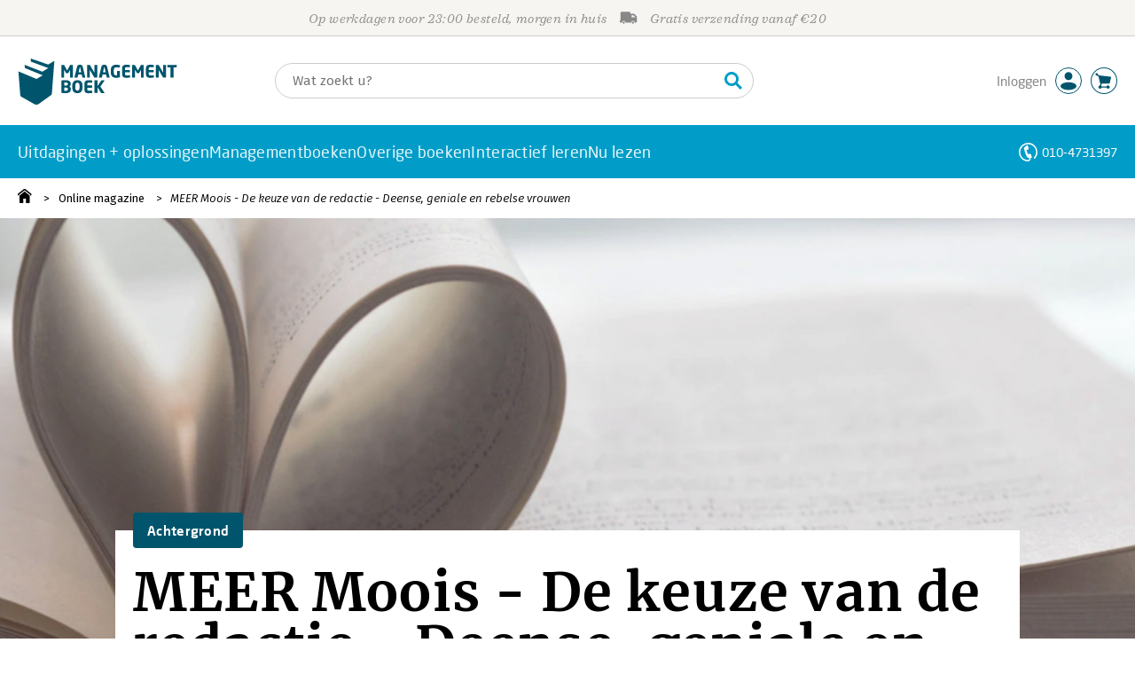

--- FILE ---
content_type: text/html;charset=UTF-8
request_url: https://www.managementboek.nl/magazine/artikel/10971
body_size: 18051
content:
<!DOCTYPE html>
<html lang="nl">
		<head prefix="og: http://ogp.me/ns#">
			<meta charset="utf-8" />
									<meta name="viewport" content="width=device-width">
			         <meta name="google-site-verification" content="H1GiYedORa3L1oiZMIB3E97h2ZfbO7vT1pEf-FtMiAs" />

						<link rel="dns-prefetch preconnect" href="https://i.mgtbk.nl/platform/m4-managementboek-00162559" />
			<link rel="dns-prefetch preconnect" href="https://managementboek.matomo.cloud" />
			<link rel="dns-prefetch" href="https://www.datadoghq-browser-agent.com" />
			<link rel="dns-prefetch" href="https://www.googletagmanager.com" />
			<link rel="dns-prefetch" href="https://browser-intake-datadoghq.eu" />

						<link fetchpriority="high" rel="preload"    href="https://i.mgtbk.nl/platform/m4-managementboek-00162559/dist/fonts/fonts.css" crossorigin as="style"/>
			<link fetchpriority="high" rel="stylesheet" href="https://i.mgtbk.nl/platform/m4-managementboek-00162559/dist/fonts/fonts.css" crossorigin/>

						<link rel="preload" as="style"  href="https://i.mgtbk.nl/platform/m4-managementboek-00162559/dist/css/managementboek.css"/>
			<link rel="preload" as="style"  href="https://i.mgtbk.nl/platform/m4-managementboek-00162559/dist/css/pages/blog_artikel.css"/>
			<link fetchpriority="high" rel="stylesheet" href="https://i.mgtbk.nl/platform/m4-managementboek-00162559/dist/css/managementboek.css" />
			<link fetchpriority="high" rel="stylesheet" href="https://i.mgtbk.nl/platform/m4-managementboek-00162559/dist/css/pages/blog_artikel.css" />

						<script nonce="e5cb4c357130b70b" >const shallowCopy=function(original){if("object"!=typeof original)return;let rv={};for(let k in original)if("function"!=typeof original[k])try{rv[k]=JSON.parse(JSON.stringify(original[k]))}finally{}return rv};window.onerror=function(message,source,lineno,column,error){try{if("string"==typeof message&&message.match(/Object Not Found Matching Id:\d+, MethodName:update/))return!0;const report={error:{message:message,source:source,lineno:lineno,column:column},session:null,navigator:shallowCopy(window.navigator),location:shallowCopy(window.location),screen:{resolution:{w:window.innerWidth,h:window.innerHeight,dpr:window.devicePixelRatio},offset:{x:window.scrollX,y:window.scrollY}},stack:error?error.stack:void 0,raw_error:shallowCopy(error)};report.location.referrer=document.referrer,error&&error.reason&&(report.raw_error.reason=shallowCopy(error.reason)),error&&!error.stack&&error.reason&&error.reason.stack&&(report.stack=error.reason.stack,delete report.raw_error.reason.stack),void 0!==report.raw_error&&delete report.raw_error.stack;const navigatorArrays={plugins:1,mimeTypes:1};for(const v in navigatorArrays)if(window.navigator[v]){report.navigator[v]=[];for(const element of window.navigator[v])report.navigator[v].push(shallowCopy(element))}if(report.navigator.connection=shallowCopy(window.navigator.connection),window.localStorage&&window.localStorage.getItem)try{const header=window.localStorage.getItem("header");header&&"undefined"!==header&&(report.header=JSON.parse(header))}catch(e){window.localStorage.removeItem("header")}const r=new XMLHttpRequest;r.open("POST","/api/an-error-occurred",!0),r.onreadystatechange=function(){4==r.readyState&&200!=r.status&&console.error(r)},r.send(JSON.stringify(report))}catch(metaError){console.error(metaError)}},window.onunhandledrejection=function(e){return window.onerror(String(e.reason||"unhandled promise rejection"))};</script>
			<script nonce="e5cb4c357130b70b" >window._initialHeader&&null!=window._initialHeader||(window._initialHeader=null);</script>
			<script nonce="e5cb4c357130b70b"  data-_skin_tag="G-Z83HGREVDY" data-_csrf="khGkQ63A-dsUK5mi0LjE CYzQ2jO-yqR_FnE3qPr7" data-_do_not_track="">!function(){try{let _tags=document.getElementsByTagName("script");for(const me of _tags)if(null!==me.dataset)for(let k in me.dataset)try{if(window[k]=me.dataset[k],"_canonical"==k){if(-1!=location.href.indexOf("viewkey"))continue;let currentSearch="";try{currentSearch=location.search||""}catch(searchError){console.error("Error accessing location.search:",searchError)}if(""!=location.hash&&"#"!=location.hash){let eltid="";try{eltid=location.hash.substr(1)}catch(hashError){console.error("Error processing location.hash:",hashError)}try{history.replaceState("","",me.dataset[k]+currentSearch+location.hash)}catch(stateError){console.error("Error in history.replaceState:",stateError)}window.setTimeout(function(){try{let elt=document.getElementById(eltid);null!=elt&&elt.scrollIntoView()}catch(scrollError){console.error("Error in scrollIntoView:",scrollError)}},120)}else try{history.replaceState("","",me.dataset[k]+currentSearch)}catch(stateError){console.error("Error in history.replaceState:",stateError)}}}catch(datasetError){console.error("Error processing dataset item:",datasetError)}}catch(error){console.error("Error in data-as-globals.js:",error)}}();</script>

			<script nonce="e5cb4c357130b70b"  data-_canonical="/magazine/achtergrond/10971/meer-moois-de-keuze-van-de-redactie-deense-geniale-en-rebelse-vrouwen">!function(){try{let _tags=document.getElementsByTagName("script");for(const me of _tags)if(null!==me.dataset)for(let k in me.dataset)try{if(window[k]=me.dataset[k],"_canonical"==k){if(-1!=location.href.indexOf("viewkey"))continue;let currentSearch="";try{currentSearch=location.search||""}catch(searchError){console.error("Error accessing location.search:",searchError)}if(""!=location.hash&&"#"!=location.hash){let eltid="";try{eltid=location.hash.substr(1)}catch(hashError){console.error("Error processing location.hash:",hashError)}try{history.replaceState("","",me.dataset[k]+currentSearch+location.hash)}catch(stateError){console.error("Error in history.replaceState:",stateError)}window.setTimeout(function(){try{let elt=document.getElementById(eltid);null!=elt&&elt.scrollIntoView()}catch(scrollError){console.error("Error in scrollIntoView:",scrollError)}},120)}else try{history.replaceState("","",me.dataset[k]+currentSearch)}catch(stateError){console.error("Error in history.replaceState:",stateError)}}}catch(datasetError){console.error("Error processing dataset item:",datasetError)}}catch(error){console.error("Error in data-as-globals.js:",error)}}();</script>
			<meta name="apple-mobile-web-app-status-bar-style" content="black" />
			<meta name="theme-color" content="#019dc8" />

				<meta name="description" content="Oude boeken, nieuwe boeken... er is zoveel moois om te lezen. Deze week vertellen Managementboekcollega&#039;s Monique, Karin en Marjan welk boek hen pakte."/>
	<link rel="canonical"  href="https://www.managementboek.nl/magazine/achtergrond/10971/meer-moois-de-keuze-van-de-redactie-deense-geniale-en-rebelse-vrouwen" />
	<title>MEER Moois - De keuze van de redactie - Deense, geniale en rebelse vrouwen - Boekblog - Managementboek.nl</title>

	<meta property="og:type" content="article">
	<meta property="og:title" content="MEER Moois - De keuze van de redactie - Deense, geniale en rebelse vrouwen - Managementboek.nl">
	<meta property="og:url" content="https://www.managementboek.nl/magazine/achtergrond/10971/meer-moois-de-keuze-van-de-redactie-deense-geniale-en-rebelse-vrouwen">
	<meta property="og:image" content="https://i.mgtbk.nl/boekblog/wide-10971-3756.jpg?_=3f75cb17dbfe627c114dbfb9cd041f2d" />
	<meta property="og:description" content="Oude boeken, nieuwe boeken... er is zoveel moois om te lezen. Deze week vertellen Managementboekcollega&#039;s Monique, Karin en Marjan welk boek hen pakte.">
	<meta property="article:author" content=">Marjan Maandag">
	<meta property="article:published_time" content="2026-01-21T05:08:14+02:00">
	<meta property="article:section" content="">

	<meta name="twitter:card" content="summary_large_image">
	<meta name="twitter:title" content="MEER Moois - De keuze van de redactie - Deense, geniale en rebelse vrouwen - Boekblog - Managementboek.nl">
	<meta name="twitter:site" content="@Mgtboeknl">
	<meta name="twitter:description" content="Oude boeken, nieuwe boeken... er is zoveel moois om te lezen. Deze week vertellen Managementboekcollega&#039;s Monique, Karin en Marjan welk boek hen pakte.">
	<meta name="twitter:image" content="https://i.mgtbk.nl/boekblog/wide-10971-3756.jpg?_=3f75cb17dbfe627c114dbfb9cd041f2d">

						<link rel="preload" as="script" href="https://i.mgtbk.nl/platform/m4-managementboek-00162559/dist/js/index.js" crossorigin/>
			<link rel="preload" as="script" href="https://i.mgtbk.nl/platform/m4-managementboek-00162559/dist/js/components/poppro.js" crossorigin/>
			<link rel="preload" as="font"   href="https://i.mgtbk.nl/platform/m4-managementboek-00162559/dist/fonts/Fonts/1583922e-a9fc-4dfd-8ae0-2e7464c5bf18.woff2" type="font/woff2" crossorigin/>
			<link rel="preload" as="font"   href="https://i.mgtbk.nl/platform/m4-managementboek-00162559/dist/fonts/Fonts/251538e1-5992-4c57-bda5-983f476dd83f.woff2" type="font/woff2" crossorigin/>
			<link rel="preload" as="font"   href="https://i.mgtbk.nl/platform/m4-managementboek-00162559/dist/fonts/Fonts/36f9521b-d783-4f2c-903c-579ea6fc6764.woff2" type="font/woff2" crossorigin/>
			<link rel="preload" as="font"   href="https://i.mgtbk.nl/platform/m4-managementboek-00162559/dist/fonts/Fonts/504ac6f4-715e-4ccd-a826-d27da07f7274.woff2" type="font/woff2" crossorigin/>
			<link rel="preload" as="font"   href="https://i.mgtbk.nl/platform/m4-managementboek-00162559/dist/fonts/Fonts/7e0f565d-43d4-40ba-a83f-a9ab562fced1.woff2" type="font/woff2" crossorigin/>
			<link rel="preload" as="font"   href="https://i.mgtbk.nl/platform/m4-managementboek-00162559/dist/fonts/Fonts/a53085dd-4493-4430-8349-fd63d6f3e5bc.woff2" type="font/woff2" crossorigin/>
			<link rel="preload" as="font"   href="https://i.mgtbk.nl/platform/m4-managementboek-00162559/dist/fonts/Fonts/e0bd859d-12b1-41c1-9b67-003688d01609.woff2" type="font/woff2" crossorigin/>
			<link rel="preload" as="font"   href="https://i.mgtbk.nl/platform/m4-managementboek-00162559/dist/fonts/Firava.woff2" type="font/woff2" crossorigin/>
			<link rel="preload" as="font"   href="https://i.mgtbk.nl/platform/m4-managementboek-00162559/dist/fonts/FiravaItalic.woff2" type="font/woff2" crossorigin/>

			<link rel="modulepreload" href="https://i.mgtbk.nl/platform/m4-managementboek-00162559/dist/js/index.js">
			<link rel="modulepreload" href="https://i.mgtbk.nl/platform/m4-managementboek-00162559/dist/js/cookie.js">
			<link rel="modulepreload" href="https://i.mgtbk.nl/platform/m4-managementboek-00162559/dist/js/helpers.js">
			<link rel="modulepreload" href="https://i.mgtbk.nl/platform/m4-managementboek-00162559/dist/js/cart.js">
			<link rel="modulepreload" href="https://i.mgtbk.nl/platform/m4-managementboek-00162559/dist/js/post.js">
			<link rel="modulepreload" href="https://i.mgtbk.nl/platform/m4-managementboek-00162559/dist/js/hover.js">
			<link rel="modulepreload" href="https://i.mgtbk.nl/platform/m4-managementboek-00162559/dist/js/auteur_info.js">
			<link rel="modulepreload" href="https://i.mgtbk.nl/platform/m4-managementboek-00162559/dist/js/formfields.js">
			<link rel="modulepreload" href="https://i.mgtbk.nl/platform/m4-managementboek-00162559/dist/js/haring.js">
			<link rel="modulepreload" href="https://i.mgtbk.nl/platform/m4-managementboek-00162559/dist/js/datadog.js">
			<link rel="modulepreload" href="https://i.mgtbk.nl/platform/m4-managementboek-00162559/dist/js/naveen.js">
			<link rel="modulepreload" href="https://i.mgtbk.nl/platform/m4-managementboek-00162559/dist/js/icarus.js">
			<link rel="modulepreload" href="https://i.mgtbk.nl/platform/m4-managementboek-00162559/dist/js/roger.js">
			<link rel="modulepreload" href="https://i.mgtbk.nl/platform/m4-managementboek-00162559/dist/js/inkijkexemplaar.js">
			<link rel="modulepreload" href="https://i.mgtbk.nl/platform/m4-managementboek-00162559/dist/js/boekdetails.js">
			<link rel="modulepreload" href="https://i.mgtbk.nl/platform/m4-managementboek-00162559/dist/js/ajax-data.js">
			<link rel="modulepreload" href="https://i.mgtbk.nl/platform/m4-managementboek-00162559/dist/js/images.js">
			<link rel="modulepreload" href="https://i.mgtbk.nl/platform/m4-managementboek-00162559/dist/js/mainmenu.js">
			<link rel="modulepreload" href="https://i.mgtbk.nl/platform/m4-managementboek-00162559/dist/js/mobile-panels.js">
			<link rel="modulepreload" href="https://i.mgtbk.nl/platform/m4-managementboek-00162559/dist/js/notifications.js">
			<link rel="modulepreload" href="https://i.mgtbk.nl/platform/m4-managementboek-00162559/dist/js/search-overlay.js">
			<link rel="modulepreload" href="https://i.mgtbk.nl/platform/m4-managementboek-00162559/dist/js/tom.js">
			<link rel="modulepreload" href="https://i.mgtbk.nl/platform/m4-managementboek-00162559/dist/js/joe.js">
			<link rel="modulepreload" href="https://i.mgtbk.nl/platform/m4-managementboek-00162559/dist/js/verlanglijst.js">
			<link rel="modulepreload" href="https://i.mgtbk.nl/platform/m4-managementboek-00162559/dist/js/login.js">
			<link rel="modulepreload" href="https://i.mgtbk.nl/platform/m4-managementboek-00162559/dist/js/accountmenu.js">
			<link rel="modulepreload" href="https://i.mgtbk.nl/platform/m4-managementboek-00162559/dist/js/subscribe.js">
			<link rel="modulepreload" href="https://i.mgtbk.nl/platform/m4-managementboek-00162559/dist/js/blog.js">
			<link rel="modulepreload" href="https://i.mgtbk.nl/platform/m4-managementboek-00162559/dist/js/janhendrik.js">


						<script fetchpriority="high" type="module" src="https://i.mgtbk.nl/platform/m4-managementboek-00162559/dist/js/index.js"></script>
			<script defer="defer" src="https://i.mgtbk.nl/platform/m4-managementboek-00162559/dist/js/components/poppro.js"></script>
			<script defer="defer" src="https://i.mgtbk.nl/platform/m4-managementboek-00162559/dist/js/swiped-loader.js"></script>


										<script async src="https://i.mgtbk.nl/platform/m4-managementboek-00162559/dist/js/mtm.js"></script>
					</head>

		<body class="niet-herkend -skin-managementboek loading blog_artikel  niet-eprocurement" data-bodyclass="">
			<script nonce="e5cb4c357130b70b" >const mediaMatches=window.matchMedia("(max-width: 800px)");mediaMatches.matches&&document.body.classList.add("-mobile-width"),mediaMatches.addEventListener("change",function(d){d.matches?document.body.classList.add("-mobile-width"):document.body.classList.remove("-mobile-width","-mobile-panel-open","-blur-for-panel")});const searchPanelMatches=window.matchMedia("(max-width: 1024px)");function moveFilterNodeTo(to){const ndTo=document.querySelector(to);if(null!==ndTo){const nd=document.querySelector("#mobile-filteren");null!==nd&&ndTo.appendChild(nd)}}searchPanelMatches.matches&&(document.body.classList.add("-mobile-searchpanel"),document.addEventListener("DOMContentLoaded",function(){moveFilterNodeTo("#panels")})),searchPanelMatches.addEventListener("change",function(d){const sorteerknop=document.querySelector("#sorteerknop");null!==sorteerknop&&(sorteerknop.classList.toggle("-panel-disabled",!d.matches),d.matches?(document.body.classList.add("-mobile-searchpanel"),moveFilterNodeTo("#panels")):(document.body.classList.remove("-mobile-searchpanel"),moveFilterNodeTo("#zoeken-kolommen")))}),document.addEventListener("DOMContentLoaded",function(){const sorteerknop=document.querySelector("#sorteerknop");null!==sorteerknop&&sorteerknop.classList.toggle("-panel-disabled",!searchPanelMatches.matches)});</script>

			<div id="page">
									

<header class="page-header ">

		<svg xmlns="http://www.w3.org/2000/svg" xmlns:xlink="http://www.w3.org/1999/xlink"><symbol viewBox="0 0 448 512" id="arrow-left" xmlns="http://www.w3.org/2000/svg"><path d="m229.9 473.899 19.799-19.799c4.686-4.686 4.686-12.284 0-16.971L94.569 282H436c6.627 0 12-5.373 12-12v-28c0-6.627-5.373-12-12-12H94.569l155.13-155.13c4.686-4.686 4.686-12.284 0-16.971L229.9 38.101c-4.686-4.686-12.284-4.686-16.971 0L3.515 247.515c-4.686 4.686-4.686 12.284 0 16.971L212.929 473.9c4.686 4.686 12.284 4.686 16.971-.001"/></symbol><symbol viewBox="0 0 14 14" id="arrow-right"><path d="m5.953 1.09.694-.693a.747.747 0 0 1 1.06 0l6.074 6.072a.747.747 0 0 1 0 1.06l-6.075 6.074a.747.747 0 0 1-1.06 0l-.693-.694a.75.75 0 0 1 .013-1.072L9.73 8.25H.75A.75.75 0 0 1 0 7.5v-1c0-.416.334-.75.75-.75h8.981L5.966 2.163a.745.745 0 0 1-.013-1.072z"/></symbol><symbol viewBox="0 0 30 30" id="avatar" xmlns="http://www.w3.org/2000/svg"><g fill="none" fill-rule="evenodd"><circle cx="15" cy="15" r="14.5" fill="#FFF" stroke="#00556c"/><path fill="#00556c" d="M18.158 13.032q1.263-1.279 1.263-3.225t-1.263-3.224Q16.895 5.303 15 5.25q-1.895.054-3.158 1.333t-1.263 3.224 1.263 3.225T15 14.312c1.895 0 2.316-.427 3.158-1.28m3.21 11.135Q18.842 25.447 15 25.5q-3.843-.054-6.369-1.333c-1.587-.803-2.448-1.799-2.602-2.98-.028-.037-.018-.072-.015-.109-.003-.037-.013-.072-.014-.109.183-1.182 1.044-2.176 2.631-2.98q2.526-1.28 6.369-1.333 3.842.054 6.369 1.333c1.587.804 2.447 1.798 2.601 2.98.029.037.019.072.016.11.003.036.013.07.014.108-.184 1.181-1.044 2.177-2.631 2.98z"/></g></symbol><symbol viewBox="0 0 18 18" id="avatar-check" xmlns="http://www.w3.org/2000/svg"><g fill="none" fill-rule="evenodd"><path fill="#00556c" stroke="#FFF" d="M17 8.75a8.25 8.25 0 1 1-16.5 0 8.25 8.25 0 0 1 16.5 0z"/><path fill="#FFF" d="m7.854 12.854 5.75-5.75a.5.5 0 0 0 0-.708l-.708-.707a.5.5 0 0 0-.707 0L7.5 10.38 5.31 8.19a.5.5 0 0 0-.706 0l-.708.707a.5.5 0 0 0 0 .708l3.25 3.25a.5.5 0 0 0 .708 0z"/></g></symbol><symbol viewBox="0 0 30 30" id="avatar-hover" xmlns="http://www.w3.org/2000/svg"><g fill="none" fill-rule="evenodd"><circle cx="15" cy="15" r="14.5" fill="#00556c" stroke="#00556c"/><path fill="#FFF" d="M18.158 13.032q1.263-1.279 1.263-3.225t-1.263-3.224Q16.895 5.303 15 5.25q-1.895.054-3.158 1.333t-1.263 3.224 1.263 3.225T15 14.312c1.895 0 2.316-.427 3.158-1.28m3.21 11.135Q18.842 25.447 15 25.5q-3.843-.054-6.369-1.333c-1.587-.803-2.448-1.799-2.602-2.98-.028-.037-.018-.072-.015-.109-.003-.037-.013-.072-.014-.109.183-1.182 1.044-2.176 2.631-2.98q2.526-1.28 6.369-1.333 3.842.054 6.369 1.333c1.587.804 2.447 1.798 2.601 2.98.029.037.019.072.016.11.003.036.013.07.014.108-.184 1.181-1.044 2.177-2.631 2.98z"/></g></symbol><symbol fill="#00556C" viewBox="0 0 58 74" id="boek" xmlns="http://www.w3.org/2000/svg"><path d="M52.5 58.6 32.2 73.2c-1.2.8-4 1.3-6.5 0L4.3 61.1c-.8-.4-1.2-1.3-1.3-2.4L0 20.6l29.1 12.2 9.8-5.9-28.6-11.7-.3-5.1 28.4 11 9.6-5.8L20.1 5 20 0l27.7 9.6 10-5.8-4 52.4q-.15 1.5-1.2 2.4"/></symbol><symbol viewBox="0 0 30 30" id="cart-hover" xmlns="http://www.w3.org/2000/svg"><g fill="none" fill-rule="evenodd"><circle cx="15" cy="15" r="14.5" fill="#00556c" stroke="#00556c"/><path fill="#FFF" d="M20.601 18.283c.56 0 1.01-.46 1.01-1.026L23 11.463c0-.567-.452-1.026-1.01-1.026L9.781 9.026q-.106 0-.207.02L8.115 8.013c.009-.058.018-.114.018-.174 0-.739-.59-1.338-1.317-1.338S5.5 7.099 5.5 7.838s.59 1.338 1.316 1.338c.145 0 .281-.03.412-.074l1.586 1.125 1.692 7.03c0 .423.252.784.61.942l-.624 2.106a1.834 1.834 0 0 0-1.717 1.842c0 1.022.816 1.853 1.822 1.853a1.82 1.82 0 0 0 1.704-1.211h5.606A1.82 1.82 0 0 0 19.609 24c1.007 0 1.824-.83 1.824-1.853s-.817-1.852-1.824-1.852a1.82 1.82 0 0 0-1.653 1.082h-5.705a1.8 1.8 0 0 0-.448-.61l.738-2.484z"/></g></symbol><symbol viewBox="0 0 35 35" id="cart-neutral" xmlns="http://www.w3.org/2000/svg"><g fill="none" fill-rule="evenodd" transform="matrix(1.16673 0 0 1.16661 0 .002)"><circle cx="15" cy="15" r="14.5" fill="#fff" stroke="#00556c"/><path fill="#00556c" d="M20.601 18.283c.56 0 1.01-.46 1.01-1.026L23 11.463c0-.567-.452-1.026-1.01-1.026L9.781 9.026q-.106 0-.207.02L8.115 8.013c.009-.058.018-.114.018-.174 0-.739-.59-1.338-1.317-1.338S5.5 7.099 5.5 7.838s.59 1.338 1.316 1.338c.145 0 .281-.03.412-.074l1.586 1.125 1.692 7.03c0 .423.252.784.61.942l-.624 2.106a1.834 1.834 0 0 0-1.717 1.842c0 1.022.816 1.853 1.822 1.853a1.82 1.82 0 0 0 1.704-1.211h5.606A1.82 1.82 0 0 0 19.609 24c1.007 0 1.824-.83 1.824-1.853s-.817-1.852-1.824-1.852a1.82 1.82 0 0 0-1.653 1.082h-5.705a1.8 1.8 0 0 0-.448-.61l.738-2.484z"/></g></symbol><symbol viewBox="0 0 448 512" id="check-square" xmlns="http://www.w3.org/2000/svg"><path d="M400 480H48c-26.51 0-48-21.49-48-48V80c0-26.51 21.49-48 48-48h352c26.51 0 48 21.49 48 48v352c0 26.51-21.49 48-48 48m-204.686-98.059 184-184c6.248-6.248 6.248-16.379 0-22.627l-22.627-22.627c-6.248-6.248-16.379-6.249-22.628 0L184 302.745l-70.059-70.059c-6.248-6.248-16.379-6.248-22.628 0l-22.627 22.627c-6.248 6.248-6.248 16.379 0 22.627l104 104c6.249 6.25 16.379 6.25 22.628.001"/></symbol><symbol viewBox="0 0 256 512" id="chevron-right" xmlns="http://www.w3.org/2000/svg"><path d="M24.707 38.101 4.908 57.899c-4.686 4.686-4.686 12.284 0 16.971L185.607 256 4.908 437.13c-4.686 4.686-4.686 12.284 0 16.971L24.707 473.9c4.686 4.686 12.284 4.686 16.971 0l209.414-209.414c4.686-4.686 4.686-12.284 0-16.971L41.678 38.101c-4.687-4.687-12.285-4.687-16.971 0"/></symbol><symbol viewBox="0 0 320 512" id="cross-regular" xmlns="http://www.w3.org/2000/svg"><path d="m207.6 256 107.72-107.72c6.23-6.23 6.23-16.34 0-22.58l-25.03-25.03c-6.23-6.23-16.34-6.23-22.58 0L160 208.4 52.28 100.68c-6.23-6.23-16.34-6.23-22.58 0L4.68 125.7c-6.23 6.23-6.23 16.34 0 22.58L112.4 256 4.68 363.72c-6.23 6.23-6.23 16.34 0 22.58l25.03 25.03c6.23 6.23 16.34 6.23 22.58 0L160 303.6l107.72 107.72c6.23 6.23 16.34 6.23 22.58 0l25.03-25.03c6.23-6.23 6.23-16.34 0-22.58z"/></symbol><symbol viewBox="0 0 19 13" id="delivery-truck" xmlns="http://www.w3.org/2000/svg"><path d="M4.18 10.64a1.14 1.14 0 1 0 0 2.281 1.14 1.14 0 0 0 0-2.28"/><path d="M12.503 4.18c0-.21.17-.38.38-.38h1.483c.097 0 .191.037.261.105l1.54 1.466c.116.11.189.19.189.33 0 .21-.17.38-.38.38h-3.093a.38.38 0 0 1-.38-.38zm5.526.703-2.28-2.37a.76.76 0 0 0-.548-.233h-3.8v-.76A1.52 1.52 0 0 0 9.88 0h-7.6C1.44 0 .76.68.76 1.52v7.6a.76.76 0 0 0-.76.76v1.14c0 .42.34.76.76.76h1.52c0-1.047.853-1.9 1.9-1.9 1.048 0 1.9.853 1.9 1.9h6.081c0-1.047.852-1.9 1.9-1.9s1.9.853 1.9 1.9h1.52c.42 0 .76-.34.76-.76V5.412a.76.76 0 0 0-.212-.528z"/><path d="M14.061 10.64a1.14 1.14 0 1 0 0 2.281 1.14 1.14 0 0 0 0-2.28"/></symbol><symbol viewBox="0 0 16 16" id="home" xmlns="http://www.w3.org/2000/svg"><path d="M15.506 6.128c-.003.083 0 .167 0 .25h.009c-.008.151.002.307-.03.453-.092.399-.439.636-.854.597-.378-.034-.676-.351-.686-.768-.004-.167-.069-.262-.19-.359q-2.716-2.153-5.428-4.31c-.404-.322-.744-.323-1.148-.002a2249 2249 0 0 1-5.454 4.33c-.111.088-.163.174-.166.322-.006.426-.301.753-.684.788-.417.04-.788-.193-.849-.597-.046-.31-.021-.634.003-.95.015-.193.154-.337.306-.458A2765 2765 0 0 1 6.637.42c.711-.564 1.525-.558 2.242.008l6.287 4.994a.83.83 0 0 1 .34.706M1.98 15.379V8.44l.001-.024v-.348a.95.95 0 0 1 .378-.799q2.4-1.959 4.796-3.921c.435-.356.756-.357 1.188-.003q2.4 1.971 4.808 3.93c.25.205.37.45.37.772q-.002 1.767-.002 3.532v3.801a.62.62 0 0 1-.62.62H9.275v-5.074H6.24V16H2.602a.62.62 0 0 1-.62-.62z"/></symbol><symbol viewBox="0 0 384 512" id="light-arrow-to-bottom" xmlns="http://www.w3.org/2000/svg"><!--! Font Awesome Pro 6.4.0 by @fontawesome - https://fontawesome.com License - https://fontawesome.com/license (Commercial License) Copyright 2023 Fonticons, Inc.--><path d="M16 480c-8.8 0-16-7.2-16-16s7.2-16 16-16h352c8.8 0 16 7.2 16 16s-7.2 16-16 16zm187.3-100.7c-6.2 6.2-16.4 6.2-22.6 0l-128-128c-6.2-6.2-6.2-16.4 0-22.6s16.4-6.2 22.6 0L176 329.4V48c0-8.8 7.2-16 16-16s16 7.2 16 16v281.4l100.7-100.7c6.2-6.2 16.4-6.2 22.6 0s6.2 16.4 0 22.6z"/></symbol><symbol fill="#00556C" viewBox="0 0 254 73.998" id="logo" xmlns="http://www.w3.org/2000/svg"><path d="M87 30.6h-3.6c-.2 0-.4-.2-.4-.5V18.6c0-.2-.1-.2-.1-.2-.1 0-.1.1-.2.2l-2.5 4.5c-.2.3-.5.5-.8.5H77c-.4 0-.6-.1-.8-.5l-2.5-4.5c-.1-.1-.1-.2-.2-.2s-.1 0-.1.2v11.5c0 .3-.2.5-.4.5h-3.6c-.2 0-.5-.1-.5-.4V11.1c0-.6.4-.9 1-.9h2.6c.6 0 1 .3 1.2.7l4.2 7.8c.1.2.2.4.3.4s.2-.1.3-.4l4.2-7.8c.2-.5.6-.7 1.2-.7h2.6c.6 0 1 .4 1 1v19.1c-.1.2-.3.3-.5.3m20.1 0h-3.9c-.3 0-.5-.2-.6-.5l-1-4.5H96l-1 4.5c-.1.3-.3.5-.6.5h-3.9c-.3 0-.5-.2-.5-.4v-.1l4.1-17c.6-2.6 2.7-3.1 4.6-3.1s3.9.4 4.5 3.1l4.1 17v.1c.3.3.1.4-.2.4m-7.9-16.3c-.1-.3-.1-.4-.4-.4-.2 0-.3.1-.4.4l-1.7 7.6h4.1zm26.2 16.3h-2.7c-.6 0-1-.1-1.4-.9L115 18.9c-.1-.2-.2-.2-.2-.2-.1 0-.1.1-.1.2V30c0 .3-.2.5-.6.5h-3.3c-.3 0-.6-.2-.6-.5V11.2c0-.6.5-1 1-1h2.8c.6 0 .8.3 1.2.9l6.5 11.3c.1.2.1.2.2.2s.1-.1.1-.2V10.7c0-.3.2-.5.6-.5h3.3c.3 0 .6.2.6.5v18.9c0 .6-.5 1-1.1 1m20.8 0h-3.9c-.3 0-.5-.2-.6-.5l-1-4.5h-5.6l-1 4.5c-.1.3-.3.5-.6.5h-3.9c-.3 0-.5-.2-.5-.4v-.1l4.1-17c.6-2.6 2.7-3.1 4.6-3.1s3.9.4 4.5 3.1l4.1 17v.1c.2.3 0 .4-.2.4m-7.9-16.3c-.1-.3-.1-.4-.4-.4-.2 0-.3.1-.4.4l-1.7 7.6h4.1zm24.2 0q-.15 0 0 0c-1.4-.1-3.5-.2-5.8-.2-2.2 0-3.6 1.1-3.6 4.7v3.4c0 3.8 1.7 4.7 3.1 4.7.8 0 1.5 0 2.1-.1v-6.3c0-.3.2-.5.5-.5h3.5c.3 0 .6.2.6.5v9.2c0 .4-.1.5-.6.6-1.5.3-3.4.6-6.2.6-3.1 0-7.9-1.8-7.9-8.7v-3.4c0-7 4.4-8.8 8.4-8.8 2.8 0 4.7.4 5.8.6.3.1.5.2.5.4v2.9c0 .3-.2.4-.4.4m16 16.2c-1 .1-2.4.4-5.3.4-3.6 0-6.7-.9-6.7-5.9v-9.1c0-5 3.2-5.9 6.7-5.9 3 0 4.4.2 5.3.4.4.1.6.2.6.5v2.6c0 .3-.2.5-.6.5H173c-1.3 0-1.8.4-1.8 1.9v2.5h7.1c.3 0 .6.2.6.6v2.6c0 .3-.2.5-.6.5h-7.1V25c0 1.4.5 1.9 1.8 1.9h5.6c.3 0 .6.2.6.5V30c-.1.3-.3.5-.7.5m22.2.1h-3.6c-.2 0-.4-.2-.4-.5V18.6c0-.2-.1-.2-.1-.2-.1 0-.1.1-.2.2l-2.5 4.5c-.2.3-.5.5-.8.5h-2.2c-.4 0-.6-.1-.8-.5l-2.5-4.5c-.1-.1-.1-.2-.2-.2s-.1 0-.1.2v11.5c0 .3-.2.5-.4.5H183c-.2 0-.5-.1-.5-.4V11.1c0-.6.4-.9 1-.9h2.6c.6 0 1 .3 1.2.7l4.2 7.8c.1.2.2.4.3.4s.2-.1.3-.4l4.2-7.8c.2-.5.6-.7 1.2-.7h2.6c.6 0 1 .4 1 1v19.1c.1.2-.1.3-.4.3m16-.1c-1 .1-2.4.4-5.3.4-3.6 0-6.7-.9-6.7-5.9v-9.1c0-5 3.2-5.9 6.7-5.9 3 0 4.4.2 5.3.4.4.1.6.2.6.5v2.6c0 .3-.2.5-.6.5h-5.6c-1.3 0-1.8.4-1.8 1.9v2.5h7.1c.3 0 .6.2.6.6v2.6c0 .3-.2.5-.6.5h-7.1V25c0 1.4.5 1.9 1.8 1.9h5.6c.3 0 .6.2.6.5V30c0 .3-.2.5-.6.5m19.1.1h-2.7c-.6 0-1-.1-1.4-.9l-6.3-10.8c-.1-.2-.2-.2-.2-.2-.1 0-.1.1-.1.2V30c0 .3-.2.5-.6.5h-3.3c-.3 0-.6-.2-.6-.5V11.2c0-.6.5-1 1-1h2.8c.6 0 .8.3 1.2.9l6.5 11.3c.1.2.1.2.2.2s.1-.1.1-.2V10.7c0-.3.2-.5.6-.5h3.3c.3 0 .6.2.6.5v18.9c0 .6-.5 1-1.1 1m17.6-16.5H249v16c0 .3-.2.5-.6.5h-3.6c-.3 0-.6-.2-.6-.5v-16h-4.5c-.3 0-.6-.2-.6-.5v-2.8c0-.3.2-.5.6-.5h13.7c.3 0 .6.2.6.5v2.8c0 .3-.3.5-.6.5m-178 41.5c-1.8 0-4-.1-5-.3-1.1-.2-1.5-.5-1.5-1.8V36.8c0-1.2.4-1.6 1.5-1.8.9-.1 3.2-.3 4.9-.3 5.2 0 8.7 1.4 8.7 5.7v.5c0 1.8-.9 3.3-2.3 4 1.5.7 2.5 2.2 2.5 4.1v.4c-.1 4.9-4.1 6.2-8.8 6.2m4-14.9c0-1.5-1-2.2-3.8-2.2h-2.1v4.8h3.1c2.2 0 2.8-1 2.8-2.2zm.1 8.4c0-1.3-.7-2.4-2.9-2.4h-3.1v5.1h2.3c2.8 0 3.7-.9 3.7-2.4zm15.2 6.5c-4.5 0-8.2-2.4-8.2-8.8v-3.3c0-6.4 3.6-8.8 8.2-8.8 4.5 0 8.2 2.4 8.2 8.8v3.3c-.1 6.4-3.7 8.8-8.2 8.8m3.4-12.1c0-3.3-1.1-4.7-3.4-4.7s-3.4 1.4-3.4 4.7v3.3c0 3.3 1.1 4.7 3.4 4.7s3.4-1.4 3.4-4.7zM118 55.3c-1 .1-2.4.4-5.3.4-3.6 0-6.7-.9-6.7-5.9v-9.1c0-5 3.2-5.9 6.7-5.9 3 0 4.4.2 5.3.4.4.1.6.2.6.5v2.6c0 .3-.2.5-.6.5h-5.6c-1.3 0-1.8.4-1.8 1.9v2.5h7.1c.3 0 .6.2.6.5v2.6c0 .3-.2.5-.6.5h-7.1v2.9c0 1.4.5 1.9 1.8 1.9h5.6c.3 0 .6.2.6.5v2.6q0 .45-.6.6m20.1-19.7-6.6 9.3 6.6 9.9c.1.1.1.2.1.3 0 .2-.1.3-.4.3h-4.7c-.3 0-.5-.2-.6-.4l-5.6-9.1v8.9c0 .3-.2.5-.6.5h-3.6c-.3 0-.6-.2-.6-.5V35.5c0-.3.2-.5.6-.5h3.6c.3 0 .6.2.6.5v8.7l6.1-8.9q.15-.3.6-.3h4.2c.3 0 .4.1.4.3 0 .1 0 .2-.1.3m-85.6 23L32.2 73.2c-1.2.8-4 1.3-6.5 0L4.3 61.1c-.8-.4-1.2-1.3-1.3-2.4L0 20.6l29.1 12.2 9.8-5.9-28.6-11.7-.3-5.1 28.4 11 9.6-5.8L20.1 5 20 0l27.7 9.6 10-5.8-4 52.4q-.15 1.5-1.2 2.4"/></symbol><symbol viewBox="0 0 21 21" id="phone" xmlns="http://www.w3.org/2000/svg"><path fill="#fff" fill-rule="evenodd" d="M10.5 0c2.9 0 5.525 1.177 7.425 3.079A10.5 10.5 0 0 1 21 10.51c0 2.883-1.16 5.494-3.036 7.393-.784.17-1.283-.286-1.017-1.147a8.96 8.96 0 0 0 2.525-6.246 8.96 8.96 0 0 0-2.628-6.35A8.94 8.94 0 0 0 10.5 1.53a8.94 8.94 0 0 0-6.344 2.63 8.96 8.96 0 0 0-2.628 6.35 8.96 8.96 0 0 0 2.628 6.351 8.97 8.97 0 0 0 3.812 2.268 9.4 9.4 0 0 0 2.036.349q.514-.019.901-.203a1.54 1.54 0 0 0 .84-.99c.103-.355.112-.78.012-1.261a12 12 0 0 1-2.22-.348c-2.139-4.469-2.653-5.885-3.885-10.684 1.04-1.433 2.317-2.628 3.994-3.43a9 9 0 0 1 1.515 4.453c-.664.58-1.583 1.036-2.565 1.376l1.655 4.554c.97-.372 1.967-.614 2.849-.598a9 9 0 0 1 1.697 4.386q-.752.194-1.494.263a4 4 0 0 1-.095 1.681c-.13.45-.342.847-.625 1.18-.284.333-.64.602-1.057.797-1.259.593-2.712.32-3.996-.06a10.5 10.5 0 0 1-4.455-2.65A10.49 10.49 0 0 1 0 10.51c0-2.9 1.176-5.529 3.075-7.43A10.46 10.46 0 0 1 10.5 0"/></symbol><symbol viewBox="0 0 30 30" id="social-facebook" xmlns="http://www.w3.org/2000/svg"><rect width="30" height="30" fill="#00556c" rx="4"/><path fill="#FFF" d="M23.003 7.97v14.238c0 .49-.397.883-.882.883h-4.08v-6.195h2.079l.31-2.415h-2.393v-1.544c0-.7.193-1.175 1.197-1.175h1.279V9.6a17 17 0 0 0-1.865-.096c-1.844 0-3.109 1.125-3.109 3.194v1.783h-2.086v2.415h2.086v6.199H7.88a.884.884 0 0 1-.882-.883V7.971c0-.486.397-.883.882-.883h14.238c.49 0 .886.397.886.883z"/></symbol><symbol viewBox="0 0 30 30" id="social-instagram" xmlns="http://www.w3.org/2000/svg"><rect width="30" height="30" fill="#00556c" rx="4"/><path fill="#FFF" d="M15.004 10.983a4.1 4.1 0 0 1 4.105 4.105 4.1 4.1 0 0 1-4.105 4.105 4.1 4.1 0 0 1-4.106-4.105 4.1 4.1 0 0 1 4.106-4.105m0 6.774a2.674 2.674 0 0 0 2.668-2.67 2.67 2.67 0 0 0-2.668-2.668 2.67 2.67 0 0 0-2.67 2.669 2.674 2.674 0 0 0 2.67 2.669m5.23-6.942a.955.955 0 0 1-.957.957.958.958 0 1 1 .957-.957m2.719.972c.075 1.322.075 5.28 0 6.602-.064 1.283-.357 2.419-1.293 3.355-.936.94-2.073 1.233-3.355 1.293-1.322.075-5.284.075-6.606 0-1.283-.064-2.415-.357-3.355-1.293s-1.233-2.072-1.293-3.355c-.075-1.322-.075-5.284 0-6.606.064-1.283.353-2.419 1.293-3.355s2.076-1.229 3.355-1.29c1.322-.075 5.284-.075 6.606 0 1.282.065 2.419.358 3.355 1.294.94.936 1.232 2.072 1.293 3.355m-1.708 8.02c.418-1.05.322-3.554.322-4.72 0-1.164.096-3.665-.322-4.719a2.7 2.7 0 0 0-1.522-1.522c-1.05-.414-3.555-.321-4.72-.321s-3.665-.097-4.72.321a2.7 2.7 0 0 0-1.521 1.522c-.415 1.05-.322 3.555-.322 4.72s-.096 3.666.322 4.72a2.7 2.7 0 0 0 1.522 1.522c1.05.414 3.555.321 4.72.321s3.665.097 4.72-.321a2.7 2.7 0 0 0 1.521-1.522z"/></symbol><symbol viewBox="0 0 30 30" id="social-linkedin" xmlns="http://www.w3.org/2000/svg"><rect width="30" height="30" fill="#00556c" rx="4"/><path fill="#FFF" d="M10.58 21.951H7.26V11.265h3.319zM8.919 9.807c-1.061 0-1.922-.879-1.922-1.94a1.923 1.923 0 0 1 3.844 0c0 1.061-.861 1.94-1.922 1.94m14.084 12.144h-3.315V16.75c0-1.24-.025-2.83-1.725-2.83-1.725 0-1.99 1.348-1.99 2.74v5.292h-3.315V11.265h3.183v1.458h.046c.443-.84 1.526-1.726 3.14-1.726 3.359 0 3.976 2.212 3.976 5.084z"/></symbol><symbol viewBox="0 0 41 41" id="social-twitter" xmlns="http://www.w3.org/2000/svg"><g fill="none" fill-rule="nonzero"><path fill="#00556c" d="M5.857 0A5.863 5.863 0 0 0 0 5.857v29.286A5.863 5.863 0 0 0 5.857 41h29.286A5.863 5.863 0 0 0 41 35.143V5.857A5.863 5.863 0 0 0 35.143 0z"/><path fill="#FFF" d="m33.047 7.688-9.5 10.854 11.175 14.77h-8.75l-6.845-8.96-7.843 8.96H6.937L17.096 21.7 6.379 7.687h8.969l6.195 8.191 7.157-8.19z"/><path fill="#00556c" d="M29.588 30.713 14.038 10.15h-2.59l15.724 20.564h2.407z"/></g></symbol><symbol viewBox="0 0 30 30" id="social-youtube" xmlns="http://www.w3.org/2000/svg"><rect width="30" height="30" fill="#00556c" rx="4"/><path fill="#FFF" d="M24.348 10.378c.408 1.532.408 4.727.408 4.727s0 3.196-.408 4.727a2.42 2.42 0 0 1-1.725 1.709c-1.521.41-7.623.41-7.623.41s-6.102 0-7.623-.41a2.42 2.42 0 0 1-1.725-1.709c-.408-1.531-.408-4.727-.408-4.727s0-3.195.408-4.727a2.45 2.45 0 0 1 1.725-1.736c1.521-.41 7.623-.41 7.623-.41s6.102 0 7.623.41c.84.226 1.5.891 1.725 1.736m-11.344 7.629 5.1-2.902-5.1-2.9z"/></symbol><symbol viewBox="0 0 448 512" id="solid-arrow-left" xmlns="http://www.w3.org/2000/svg"><path d="m257.5 445.1-22.2 22.2c-9.4 9.4-24.6 9.4-33.9 0L7 273c-9.4-9.4-9.4-24.6 0-33.9L201.4 44.7c9.4-9.4 24.6-9.4 33.9 0l22.2 22.2c9.5 9.5 9.3 25-.4 34.3L136.6 216H424c13.3 0 24 10.7 24 24v32c0 13.3-10.7 24-24 24H136.6l120.5 114.8c9.8 9.3 10 24.8.4 34.3"/></symbol><symbol viewBox="0 0 352 512" id="times" xmlns="http://www.w3.org/2000/svg"><path d="m242.72 256 100.07-100.07c12.28-12.28 12.28-32.19 0-44.48l-22.24-22.24c-12.28-12.28-32.19-12.28-44.48 0L176 189.28 75.93 89.21c-12.28-12.28-32.19-12.28-44.48 0L9.21 111.45c-12.28 12.28-12.28 32.19 0 44.48L109.28 256 9.21 356.07c-12.28 12.28-12.28 32.19 0 44.48l22.24 22.24c12.28 12.28 32.2 12.28 44.48 0L176 322.72l100.07 100.07c12.28 12.28 32.2 12.28 44.48 0l22.24-22.24c12.28-12.28 12.28-32.19 0-44.48z"/></symbol><symbol viewBox="0 0 16 14" id="tw" xmlns="http://www.w3.org/2000/svg"><path fill="#1E1E1E" d="M7.962 0 0 4.597v9.216h15.924V4.597z"/><path fill="#BDEA18" d="m15.074 5.579-6.687 3.86v3.524h6.687z"/><path fill="#FC3F4D" d="M.85 12.963h6.687V9.439L.85 5.58z"/><path fill="#FFF" d="m1.276 4.843 6.686 3.86 6.687-3.86L7.962.98z"/></symbol><symbol viewBox="0 0 30 30" id="wishlist" xmlns="http://www.w3.org/2000/svg"><g fill="none" fill-rule="evenodd"><circle cx="15" cy="15" r="14.5" fill="#FFF" stroke="#00556c"/><path fill="#00556c" d="M15 24a.61.61 0 0 1-.442-.188l-6.268-6.27C8.21 17.469 6 15.375 6 12.875 6 9.823 7.798 8 10.801 8 12.56 8 14.206 9.438 15 10.25 15.794 9.437 17.44 8 19.199 8 22.202 8 24 9.823 24 12.875c0 2.5-2.21 4.594-2.3 4.688l-6.258 6.25A.61.61 0 0 1 15 24"/></g></symbol><symbol viewBox="0 0 30 30" id="wishlist-hover" xmlns="http://www.w3.org/2000/svg"><g fill="none" fill-rule="evenodd"><circle cx="15" cy="15" r="15" fill="#00556c"/><path fill="#FFF" d="M15 24a.61.61 0 0 1-.442-.188l-6.268-6.27C8.21 17.469 6 15.375 6 12.875 6 9.823 7.798 8 10.801 8 12.56 8 14.206 9.438 15 10.25 15.794 9.437 17.44 8 19.199 8 22.202 8 24 9.823 24 12.875c0 2.5-2.21 4.594-2.3 4.688l-6.258 6.25A.61.61 0 0 1 15 24"/></g></symbol></svg>

	<div class="page-top">
		<i>Op werkdagen voor 23:00 besteld, morgen in huis</i>
		<svg class="truck _hide-mobile"><use xlink:href="#delivery-truck"/></svg>
		<i class="_hide-mobile">Gratis verzending vanaf €20</i>
		<span id="w"></span>
	</div>

		<div class="searchbar">
		<div class="container">
										<div class="searchbar-logo">
					<a href="/"><svg class="logo"><use xlink:href="#logo"/></svg></a>
				</div>
			
										<div class="search-container">
											<div class="searchbar-input">
							<div class="container">
								<input type="text" name="-js-primary-search-trigger-p" class="-js-primary-search-trigger" placeholder="Wat zoekt u?" data-zoekcat="/zoeken" />
								<button></button>
								<span class="search-text-border"></span>
							</div>
						</div>
									</div>
			
			<div class="searchbar-account -loading">
								<div class="name -js-username"><span>-</span></div>
				<div class="inloggen"><span>Inloggen</span></div>

								<div class="avatar -js-panel-trigger" rel="accountmenu">
					<svg class="-normal"><use xlink:href="#avatar"/></svg>
					<svg class="-hover"><use xlink:href="#avatar-hover"/></svg>
					<svg class="check"><use xlink:href="#avatar-check"/></svg>
					<span></span>

											<div id="accountmenu" class="accountmenu-container mobile-panel -top">
							<div class="overlay"></div>
							<div class="container">
								<div class="accountheader">
									<div class="avatar -js-panel-trigger" rel="accountmenu">
										<svg class="-normal"><use xlink:href="#avatar"/></svg>
										<svg class="-hover"><use xlink:href="#avatar-hover"/></svg>
										<svg class="check"><use xlink:href="#avatar-check"/></svg>
									</div>

									<b class="name -js-username -mobile">--</b>
									<b class="inloggen">Inloggen</b>
									<div class="-js-panel-close" rel="accountmenu"><svg class="-js-close-notification close"><use xlink:href="#times"/></svg></div>
								</div>
								<div class="accountmenu">
									<ul>
																					<li class="account-dashboard"><i></i><a href="/uwaccount">accountoverzicht</a></li>

											<li class="account-bestellingen"><i></i><a href="/uwaccount/bestellingen">bestellingen</a></li>
											<li class="account-facturen"><i></i><a href="/uwaccount/facturen">facturen betalen</a></li>
											<li class="account-downloadcentrum"><i></i><a href="/uwaccount/downloadcentrum">downloadcentrum</a></li>
											<li class="account-summaries"><i></i><a href="/uwaccount/summaries">summaries</a></li>

											<li class="account-accountgegevens"><i></i><a href="/uwaccount/adres">gegevens</a></li>

											<li class="account-nieuwsbrief"><i></i><a href="/uwaccount/nieuwsbrief">nieuwsbrief</a></li>
											<li class="account-affiliate"><i></i><a href="/uwaccount/affiliate/overzicht">partnerprogramma</a></li>
											<li class="account-financieel"><i></i><a href="/uwaccount/financieel">financieel</a></li>

											<li class="account-inloggen"><i></i><a href="/login">inloggen</a></li>

											<li class="account-uitloggen"><i></i><a href="/login?logout=1&amp;continue=%2F">uitloggen</a></li>
																			</ul>
								</div>
							</div>
						</div>
									</div>

				<div class="wishlist -js-wishlist" rel="verlanglijst" >
					<svg class="-normal"><use xlink:href="#wishlist"/></svg>
					<svg class="-hover"><use xlink:href="#wishlist-hover"/></svg>
					<u></u>
				</div>

													<div class="cart -js-cart-trigger" >
						<svg class="-normal"><use xlink:href="#cart-neutral"/></svg>
						<svg class="-hover"><use xlink:href="#cart-hover"/></svg>
						<u></u>

												<div id="cart" class="cart-container -top">
							<div class="container">
								<h4>Uw winkelwagen</h4>
								<div class="contents">
									<div class="cover"></div>
									<div class="info"></div>
								</div>
								<div class="buttons">
									<div class="border"></div>
									<a class="butters -js-cart-winkelwagen -lightblue -fullwidth" href="/checkout/winkelwagen">Naar winkelwagen</a>
									<a class="butters -js-verder-winkelen -transparent -minishadow -fullwidth" href="#">Verder winkelen</a>
								</div>
							</div>
						</div>
						<div class="overlay"></div>
											</div>
				
			</div>
		</div>
	</div>

					<div class="navbar -for-mobile" >
			<div class="container">
				<div class="menu">
					<div class="hamburger hamburger--squeeze">
						<span class="hamburger-box">
							<span class="hamburger-inner"></span>
						</span>
					</div>
				</div>
				<div class="search-container">
											<div class="searchbar-input">
							<div class="container">
								<input type="text" name="-js-primary-search-trigger-p" class="-js-primary-search-trigger" placeholder="Wat zoekt u?" data-zoekcat="/zoeken" />
								<button></button>
								<span class="search-text-border"></span>
							</div>
						</div>
					
				</div>
			</div>
		</div>
		
				<div class="navbar -for-desktop" >
			<div class="container">
				<div class="navbar-menu">	<!-- MENU -->
	<div class="page-mainmenu-container">
	<nav class="page-mainmenu">

		<span class="entry menu-boeken" aria-haspopup="true">
			<b>
				<span>Uitdagingen + oplossingen</span>
				<span></span>
			</b>

			<div class="submenu-container">
				<div class="submenu-top-cta">
					<div><a href="/uitdaging_oplossing">Alle uitdagingen + oplossingen</a></div>
				</div>

				<div class="submenu" rel="boeken">
					<div class="submenu-flex">
						<ul class="menu-small-directnaar">
							<li><a href="/uitdaging_oplossing"><strong>Direct naar</strong></a></li>
							<li class="-line">
								<ul>
									<li><a href="/uitdaging_oplossing">Alle uitdagingen en oplossingen</a></li>
									<li><a href="/uitdaging_oplossing#meest-bekeken">Meest bekeken managementvragen</a></li>
									<li><a href="/uitdaging_oplossing#recent">Recent gestelde vragen</a></li>
									<li><a href="/uitdaging_oplossing#stel-vraag">Stel jouw managementvraag</a></li>
									<li><a href="/thema/cadeaumaand">Boeken als cadeau</a></li>
								</ul>
							</li>
						</ul>
						<ul class="menu-small">
							<li><a href="/uitdaging_oplossing"><strong>Ontdek oplossingen per thema</strong></a></li>
							<li class="-line">
								<ul>
									<li><a href="/uitdaging_oplossing#zoeken">Boekadviezen en geschenken</a></li>
									<li><a href="/uitdaging_oplossing#zoeken">Digitalisering en technologie</a></li>
									<li><a href="/uitdaging_oplossing#zoeken">Communicatie en onderhandeling</a></li>
									<li><a href="/uitdaging_oplossing#zoeken">Compliance en regelgeving</a></li>
									<li class="-meer"><a href="/uitdaging_oplossing"><strong>alle thema’s</strong></a></li>
								</ul>
							</li>
						</ul> 
						<ul class="menu-small">
							<li><a href="/uitdaging_oplossing"><strong>Voorbeelden</strong></a></li>
							<li class="-line">
								<ul>
									<li><a href="/uitdaging_oplossing/boekadviezen_en_geschenken/wat_is_een_leuk_boekcadeau_als_felicitatie_voor_een_nieuwe_functie_of_promotie">Boekcadeau voor promotie</a></li>
									<li><a href="/meest_gestelde_vragen/hoe_kan_ik_ai_toepassen_in_mijn_werk">AI toepassen op werk</a></li>
									<li><a href="/uitdaging_oplossing/communicatie_en_onderhandeling/hoe_versterk_ik_de_interne_communicatie">Versterken interne communicatie</a></li>
									<li><a href="/uitdaging_oplossing/compliance_en_regelgeving/hoe_voorkom_ik_corruptie_en_onethisch_gedrag_binnen_mijn_organisatie">Voorkomen corruptie en onethisch gedrag</a></li>
									<li class="-meer"><a href="/uitdaging_oplossing"><strong>alle vragen</strong></a></li>
								</ul>
							</li>
						</ul>
					</div>
				</div>
				<i class="-close"></i>
			</div>
		</span>

		<span class="entry menu-boeken" aria-haspopup="true">
			<b>
				<span>Managementboeken</span>
				<span></span>
			</b>

			<div class="submenu-container">
				<div class="submenu-top-cta">
					<div><a href="/zoeken/cat:managementboeken">Alle managementboeken</a></div>
				</div>

				<div class="submenu" rel="boeken">
					<div class="submenu-flex">
						<ul class="menu-small-directnaar">
							<li><strong>Direct naar</strong></li>
							<li class="-line">
								<ul>
									<li><a href="/thema/cadeaumaand">Boeken als cadeau</a></li>
									<li><a href="/managementboek_top_100">Managementboek TOP 100</a></li>
									<li><a href="/thema/ai-books">AI-books</a></li>
									<li><a href="/uitdaging_oplossing">Managementuitdagingen</a></li>
									<li><a href="/thema/auteur-in-de-spotlight">Auteur in de spotlight</a></li>
									<li><a href="/magazine">Online Magazine</a></li>
									<li><a href="/thema/verwacht">Binnenkort verwacht</a></li>
									<li><a href="/zoeken/cat:managementboeken/extra:aanbieding?sort=verkooppositie&q=">Aanbiedingen</a></li>
									<li><a href="/trefwoorden">Trending trefwoorden</a></li>
								</ul>
							</li>
						</ul>

						<ul class="menu-rubrieken">
							<li><strong>Rubrieken</strong></li>
							<li class="-line">
								<ul>
									<li><a href="/rubriek/advisering">Advisering</a></li>
									<li><a href="/rubriek/algemeen-management">Algemeen management</a></li>
									<li><a href="/rubriek/coaching-en-trainen">Coaching en trainen</a></li>
									<li><a href="/rubriek/communicatie-en-media">Communicatie en media</a></li>
									<li><a href="/rubriek/economie">Economie</a></li>
									<li><a href="/rubriek/financieel-management">Financieel management</a></li>
									<li><a href="/rubriek/inkoop-en-logistiek">Inkoop en logistiek</a></li>
									<li><a href="/rubriek/internet-en-social-media">Internet en social media</a></li>
									<li><a href="/rubriek/it-management-ict">IT-management / ICT</a></li>
								</ul>
							</li>
						</ul>
						<ul class="menu-rubrieken">
							<li class="-no-mobile"></li>
							<li class="-line">
								<ul>
									<li><a href="/rubriek/juridisch">Juridisch</a></li>
									<li><a href="/rubriek/leiderschap">Leiderschap</a></li>
									<li><a href="/rubriek/marketing">Marketing</a></li>
									<li><a href="/rubriek/mens-en-maatschappij">Mens en maatschappij</a></li>
									<li><a href="/rubriek/non-profit">Non-profit</a></li>
									<li><a href="/rubriek/ondernemen">Ondernemen</a></li>
									<li><a href="/rubriek/organisatiekunde">Organisatiekunde</a></li>
									<li><a href="/rubriek/personal-finance">Personal finance</a></li>
									<li><a href="/rubriek/personeelsmanagement">Personeelsmanagement</a></li>
								</ul>
							</li>
						</ul>
						<ul class="menu-rubrieken">
							<li class="-no-mobile"></li>
							<li class="-line">
								<ul>
									<li><a href="/rubriek/persoonlijke-effectiviteit">Persoonlijke effectiviteit</a></li>
									<li><a href="/rubriek/projectmanagement">Projectmanagement</a></li>
									<li><a href="/rubriek/psychologie">Psychologie</a></li>
									<li><a href="/rubriek/reclame-en-verkoop">Reclame en verkoop</a></li>
									<li><a href="/rubriek/strategisch-management">Strategisch management</a></li>
									<li><a href="/rubriek/verandermanagement">Verandermanagement</a></li>
									<li><a href="/rubriek/werk-en-loopbaan">Werk en loopbaan</a></li>
									<li class="-meer"><a href="/trefwoorden"><strong>alle rubrieken</strong></a></li>
								</ul>
							</li>
						</ul>
						<div class="menu-ad">
							<div></div>
						</div>
					</div>
				</div>
				<i class="-close"></i>
			</div>
		</span>

		<span class="entry menu-boeken" aria-haspopup="true">
			<b>
				<span>Overige boeken</span>
				<span></span>
			</b>

			<div class="submenu-container">
				<div class="submenu-top-cta">
					<div><a href="/overige-boeken">Alle overige boeken</a></div>
				</div>

				<div class="submenu" rel="boeken">
					<div class="submenu-flex">
						<ul class="menu-small-directnaar">
							<li><strong>Direct naar</strong></li>
							<li class="-line">
								<ul>
									<li><a href="/overige-boeken/bestsellers">Bestseller 60</a></li>
									<li><a href="/overige-boeken/bestsellers/fictie">Fictie TOP 20</a></li>
									<li><a href="/overige-boeken/bestsellers/non-fictie">Non-fictie TOP 20</a></li>
									<li><a href="/overige-boeken/bestsellers/spannend">Spanning TOP 20</a></li>
									<li><a href="/overige-boeken/bestsellers/jeugd">Jeugd TOP 10</a></li>
									<li><a href="/overige-boeken/bestsellers/koken">Culinair TOP 10</a></li>
									<li><a href="/zoeken/rubriekalg:literatuur-en-romans,jeugd,geschiedenis,wetenschap-en-techniek,thrillers-en-spanning,kunst-en-cultuur,reizen,sport(ca)-hobby(ca)-lifestyle,flora-en-fauna,koken-en-eten,cadeauboeken,spiritualiteit/extra:aanbieding/taalvermelding:nederlands?sort=verkooppositie&q=">Aanbiedingen</a></li>
									<li><a href="/thema/cadeaumaand">Boeken als cadeau</a></li>
								</ul>
							</li>
						</ul>

						<ul class="menu-rubrieken">
							<li><strong>Rubrieken</strong></li>
							<li class="-line">
								<ul>
									<li><a href="/overige-boeken/rubriek/cadeauboeken">Cadeauboeken</a></li>
									<li><a href="/overige-boeken/rubriek/computer-en-informatica">Computer en informatica</a></li>
									<li><a href="/overige-boeken/rubriek/economie">Economie</a></li>
									<li><a href="/overige-boeken/rubriek/filosofie">Filosofie</a></li>
									<li><a href="/overige-boeken/rubriek/flora-en-fauna">Flora en fauna</a></li>
									<li><a href="/overige-boeken/rubriek/geneeskunde">Geneeskunde</a></li>
									<li><a href="/overige-boeken/rubriek/geschiedenis">Geschiedenis</a></li>
									<li><a href="/overige-boeken/rubriek/gezondheid">Gezondheid</a></li>
									<li><a href="/overige-boeken/rubriek/non-fictie-informatief-professioneel">Informatief / professioneel</a></li>
								</ul>
							</li>
						</ul>
						<ul class="menu-rubrieken">
							<li class="-no-mobile"></li>
							<li class="-line">
								<ul>
									<li><a href="/overige-boeken/rubriek/jeugd">Jeugd</a></li>
									<li><a href="/overige-boeken/rubriek/juridisch">Juridisch</a></li>
									<li><a href="/overige-boeken/rubriek/koken-en-eten">Koken en eten</a></li>
									<li><a href="/overige-boeken/rubriek/kunst-en-cultuur">Kunst en cultuur</a></li>
									<li><a href="/overige-boeken/rubriek/literatuur-en-romans">Literatuur en romans</a></li>
									<li><a href="/overige-boeken/rubriek/mens-en-maatschappij">Mens en maatschappij</a></li>
									<li><a href="/overige-boeken/rubriek/naslagwerken">Naslagwerken</a></li>
									<li><a href="/overige-boeken/rubriek/paramedisch">Paramedisch</a></li>
									<li><a href="/overige-boeken/rubriek/psychologie">Psychologie</a></li>
								</ul>
							</li>
						</ul>
						<ul class="menu-rubrieken">
							<li class="-no-mobile"></li>
							<li class="-line">
								<ul>
									<li><a href="/overige-boeken/rubriek/reizen">Reizen</a></li>
									<li><a href="/overige-boeken/rubriek/religie">Religie</a></li>
									<li><a href="/overige-boeken/rubriek/schoolboeken">Schoolboeken</a></li>
									<li><a href="/overige-boeken/rubriek/spiritualiteit">Spiritualiteit</a></li>
									<li><a href="/overige-boeken/rubriek/sport-hobby-lifestyle">Sport, hobby, lifestyle</a></li>
									<li><a href="/overige-boeken/rubriek/thrillers-en-spanning">Thrillers en spanning</a></li>
									<li><a href="/overige-boeken/rubriek/wetenschap-en-techniek">Wetenschap en techniek</a></li>
									<li><a href="/overige-boeken/rubriek/woordenboeken-en-taal">Woordenboeken en taal</a></li>
								</ul>
							</li>
						</ul>
					</div>
				</div>
				<i class="-close"></i>
			</div>
		</span>

		<span class="entry menu-seminars" aria-haspopup="true">
			<b>
				<span>Interactief leren</span>
				<span></span>
			</b>

			<div class="submenu-container">
				<div class="submenu-top-cta">
					<div><a href="/zoeken/cat:events?sort=datum-oplopend">Alle seminars &amp; trainingen</a></div>
				</div>

				<div class="submenu" rel="seminars">
					<div class="submenu-flex">
						<ul class="menu-small">
							<li><a href="/zoeken/cat:events?sort=datum-oplopend"><strong>Direct naar</strong></a></li>
							<li class="-line">
								<ul>
									<li><a href="/zoeken/cat:events/leervorm:seminar,collegereeks,masterclass?sort=datum-oplopend">Live events</a></li>
									<li><a href="/zoeken/cat:events/leervorm:online-training?sort=datum-oplopend">Online training</a></li>
									<li><a href="/thema/ai-books">AI-books</a></li>
								</ul>
							</li>
						</ul> 
						<ul class="menu-small">
							<li><a href="/magazine"><strong>Online Magazine</strong></a></li>
							<li class="-line">
								<ul>
									<li><a href="/magazine/artikelen/type:preview">Previews</a></li>
									<li><a href="/magazine/artikelen/type:recensie">Recensies</a></li>
									<li><a href="/magazine/artikelen/type:interview">Interviews</a></li>
									<li><a href="/magazine/artikelen/type:podcast">Podcasts</a></li>
									<li><a href="/magazine/artikelen/type:video">Videos</a></li>
								</ul>
							</li>
						</ul> 
						<ul class="menu-small">
							<li><strong>Volg ons op</strong></li>
							<li class="-line">
								<ul>
									<li><a target="_blank" href="https://open.spotify.com/show/5EzsNe1VbGbUDVUUn4L3iI?si=464d668a69b64655">Spotify</a></li>
									<li><a target="_blank" href="https://www.youtube.com/user/Managementboeknl">YouTube</a></li>
									<li><a target="_blank" href="https://www.instagram.com/mgtboeknl">Instagram</a></li>
									<li><a target="_blank" href="https://www.linkedin.com/company/managementboek-nl">Linkedin</a></li>
								</ul>
							</li>
						</ul>
					</div>
				</div>
				<i class="-close"></i>
			</div>
		</span>

		<span class="entry menu-attenderingen -hidden" aria-haspopup="true">
			<b>
				<span>Attenderingen</span>
				<span></span>
			</b>

			<div class="submenu-container">
				<div class="submenu-top-cta">
					<div><a href="/uwaccount/attenderingen/recht-op-u-af">Attenderingen instellen</a></div>
				</div>

				<div class="submenu" rel="attenderingen">
					<div class="submenu-flex">
						<ul class="menu-rubriek">
							<li><strong>Algemeen</strong></li>
							<li class="-line">
								<ul>
									<li class="-heeft-recht-op-u-af -hidden"><a href="/bestellijst/Recht-op-u-af">Recht op u af</a></li>
									<li class="-heeft-attenderingen -hidden"><a href="/attendering/juridisch">Juridische attendering</a></li>
									<li class="-heeft-attenderingen -hidden"><a href="/attendering/hiaten">Hiatensignalering juridisch</a></li>
									<li class="-heeft-attenderingen -hidden"><a href="/attendering/serie">Seriesignalering</a></li>
									<li class="-heeft-attenderingen -hidden"><a href="/attendering/herdruk">Herdruksignalering</a></li>
									<li class="-heeft-attenderingen -hidden"><a href="/attendering/internationaal">Internationaal</a></li>
								</ul>
							</li>
						</ul>

						<ul class='-toon-voor-overheid'>
							<li><strong>Aanbevolen per ministerie</strong></li>

							<li class='-line'>
								<ul class="menu-attenderingen">
									<li><a href="/ministerie/algemenezaken">Algemene Zaken</a></li>
									<li><a href="/ministerie/binnenlandsezaken">Binnenlandse Zaken en Koninkrijksrelaties</a></li>
									<li><a href="/ministerie/buitenlandsezaken">Buitenlandse Zaken</a></li>
									<li><a href="/ministerie/defensie">Defensie</a></li>
									<li><a href="/ministerie/economischezaken">Economische Zaken en Klimaat</a></li>
									<li><a href="/ministerie/financien">Financiën</a></li>
									<li><a href="/ministerie/infrastructuur">Infrastructuur en Waterstaat</a></li>
								</ul>
								<ul class="menu-attenderingen">
									<li><a href="/ministerie/justitie">Justitie en Veiligheid</a></li>
									<li><a href="/ministerie/landbouw">Landbouw, Natuur en Voedselkwaliteit</a></li>
									<li><a href="/ministerie/onderwijs">Onderwijs, Cultuur en Wetenschap</a></li>
									<li><a href="/ministerie/politie">Nationale Politie</a></li>
									<li><a href="/ministerie/socialezaken">Sociale Zaken en Werkgelegenheid</a></li>
									<li><a href="/ministerie/volksgezondheid">Volksgezondheid, Welzijn en Sport</a></li>
								</ul>
							</li>
						</ul>
					</div>
				</div>
				<i class="-close"></i>
			</div>
		</span>

		<span class="entry menu-periodieken -hidden" aria-haspopup="true">
			<b>
				<span>Abonnementen</span>
				<span></span>
			</b>

			<div class="submenu-container">
				<div class="submenu-top-cta">
					<div><a href="/zoeken/cat:periodieken">Abonnementencatalogus</a></div>
				</div>

				<div class="submenu" rel="periodieken">
					<div class="submenu-flex">
						<ul class="menu-rubrieken">
							<li><strong>Algemeen</strong></li>
							<li class="-line">
								<ul>
									<li><a href="/uwaccount/periodieken_overzicht">Uw abonnementen</a></li>
																		<li><a href="/uwaccount/periodieken_overzicht/verlengen_opzeggen">Verlengen / opzeggen</a></li>
									<li><a href="/uwaccount/periodieken_overzicht/claims">Openstaande claims</a></li>
									<li><a href="/uwaccount/periodieken_overzicht/bibliografischewijzigingen">Bibliografische wijzigingen</a></li>
									<li><a href="/uwaccount/periodieken_overzicht">Abonnementshouders</a></li>
									<li><a href="/uwaccount/periodieken_overzicht">Afleveradressen</a></li>
									<li><a href="/uwaccount/periodieken_overzicht">Referenties</a></li>
									<li><a href="/uwaccount/periodieken_overzicht?notities=on&submit=submit">Notities</a></li>
								</ul>
							</li>
						</ul>

						<ul class='-toon-voor-overheid'>
							<li><strong>Aanbevolen per ministerie</strong></li>

							<li class='-line'>
								<ul class="menu-attenderingen">
									<li><a href="/zoeken/cat:periodieken/ministeries:algemene-zaken">Algemene Zaken</a></li>
									<li><a href="/zoeken/cat:periodieken/ministeries:binnenlandse-zaken-en-koninkrijksrelaties">Binnenlandse Zaken en Koninkrijksrelaties</a></li>
									<li><a href="/zoeken/cat:periodieken/ministeries:buitenlandse-zaken">Buitenlandse Zaken</a></li>
									<li><a href="/zoeken/cat:periodieken/ministeries:defensie">Defensie</a></li>
									<li><a href="/zoeken/cat:periodieken/ministeries:economische-zaken-en-klimaat">Economische Zaken en Klimaat</a></li>
									<li><a href="/zoeken/cat:periodieken/ministeries:financiën">Financiën</a></li>
									<li><a href="/zoeken/cat:periodieken/ministeries:infrastructuur-en-waterstaat">Infrastructuur en Waterstaat</a></li>
								</ul>
								<ul class="menu-attenderingen">
									<li><a href="/zoeken/cat:periodieken/ministeries:justitie-en-veiligheid">Justitie en Veiligheid</a></li>
									<li><a href="/zoeken/cat:periodieken/ministeries:landbouw(ca)-natuur-en-voedselkwaliteit">Landbouw, Natuur en Voedselkwaliteit</a></li>
									<li><a href="/zoeken/cat:periodieken/ministeries:onderwijs(ca)-cultuur-en-wetenschap">Onderwijs, Cultuur en Wetenschap</a></li>
									<li><a href="/zoeken/cat:periodieken/ministeries:nationale-politie">Nationale Politie</a></li>
									<li><a href="/zoeken/cat:periodieken/ministeries:sociale-zaken-en-werkgelegenheid">Sociale Zaken en Werkgelegenheid</a></li>
									<li><a href="/zoeken/cat:periodieken/ministeries:volksgezondheid(ca)-welzijn-en-sport">Volksgezondheid, Welzijn en Sport</a></li>
								</ul>
							</li>
						</ul>
					</div>
				</div>
				<i class="-close"></i>
			</div>

		</span>

		<span class="entry menu-boekseries -hidden" aria-haspopup="true">
			<b>
				<span>Boekseries</span>
				<span></span>
			</b>

			<div class="submenu-container">
				<div class="submenu-top-cta">
					<div><a href="/zoeken/cat:boekseries">Boekseriecatalogus</a></div>
				</div>

				<div class="submenu" rel="boekseries">
					<div class="submenu-flex">
						<ul class="menu-rubrieken">
							<li><strong>Algemeen</strong></li>
							<li class="-line">
								<ul>
									<li><a href="/uwaccount/boekseries_overzicht" data-href="/uwaccount/boekseries_overzicht">Uw serieabonnementen</a></li>
									<li><a href="/uwaccount/boekseries_overzicht" data-href="/uwaccount/boekseries_overzicht">Geadresseerden</a></li>
									<li><a href="/uwaccount/boekseries_overzicht" data-href="/uwaccount/boekseries_overzicht">Abonnementshouders</a></li>
									<li><a href="/uwaccount/boekseries_overzicht" data-href="/uwaccount/boekseries_overzicht">Afleveradressen</a></li>
									<li><a href="/uwaccount/boekseries_overzicht" data-href="/uwaccount/boekseries_overzicht">Referenties</a></li>
									<li><a href="/uwaccount/boekseries_overzicht?notities=on" data-href="/uwaccount/boekseries_overzicht?notities=on">Notities</a></li>
								</ul>
							</li>
						</ul>

						<ul class='-toon-voor-overheid'>
							<li><strong>Aanbevolen per ministerie</strong></li>

							<li class='-line'>
								<ul class="menu-attenderingen">
									<li><a href="/zoeken/cat:boekseries/ministeries:algemene-zaken">Algemene Zaken</a></li>
									<li><a href="/zoeken/cat:boekseries/ministeries:binnenlandse-zaken-en-koninkrijksrelaties">Binnenlandse Zaken en Koninkrijksrelaties</a></li>
									<li><a href="/zoeken/cat:boekseries/ministeries:buitenlandse-zaken">Buitenlandse Zaken</a></li>
									<li><a href="/zoeken/cat:boekseries/ministeries:defensie">Defensie</a></li>
									<li><a href="/zoeken/cat:boekseries/ministeries:economische-zaken-en-klimaat">Economische Zaken en Klimaat</a></li>
									<li><a href="/zoeken/cat:boekseries/ministeries:financiën">Financiën</a></li>
									<li><a href="/zoeken/cat:boekseries/ministeries:infrastructuur-en-waterstaat">Infrastructuur en Waterstaat</a></li>
								</ul>
								<ul class="menu-attenderingen">
									<li><a href="/zoeken/cat:boekseries/ministeries:justitie-en-veiligheid">Justitie en Veiligheid</a></li>
									<li><a href="/zoeken/cat:boekseries/ministeries:landbouw(ca)-natuur-en-voedselkwaliteit">Landbouw, Natuur en Voedselkwaliteit</a></li>
									<li><a href="/zoeken/cat:boekseries/ministeries:onderwijs(ca)-cultuur-en-wetenschap">Onderwijs, Cultuur en Wetenschap</a></li>
									<li><a href="/zoeken/cat:boekseries/ministeries:nationale-politie">Nationale Politie</a></li>
									<li><a href="/zoeken/cat:boekseries/ministeries:sociale-zaken-en-werkgelegenheid">Sociale Zaken en Werkgelegenheid</a></li>
									<li><a href="/zoeken/cat:boekseries/ministeries:volksgezondheid(ca)-welzijn-en-sport">Volksgezondheid, Welzijn en Sport</a></li>
								</ul>
							</li>
						</ul>
					</div>
				</div>
				<i class="-close"></i>
			</div>
		</span>

		<span class="entry menu-magazine" aria-haspopup="true">
			<b>
				<span>Nu lezen</span>
				<span></span>
			</b>

			<div class="submenu-container">
				<div class="submenu-top-cta">
					<div><a href="/magazine">Online Magazine</a></div>
				</div>

				<div class="submenu" rel="magazine">
					<div class="submenu-flex">
						<ul class="menu-small">
							<li><strong>Direct naar</strong></li>
							<li class="-line">
								<ul>
									<li><a href="/magazine/artikelen/type:recensie">Recensies</a></li>
									<li><a href="/magazine/artikelen/type:interview">Interviews</a></li>
									<li><a href="/magazine/artikelen/type:preview">Previews</a></li>
									<li><a href="/magazine/artikelen/type:opinie">Opinie</a></li>
									<li><a href="/magazine/artikelen/type:actueel">Actueel</a></li>
									<li><a href="/magazine/artikelen/type:podcast">Podcasts</a></li>
									<li><a href="/magazine/artikelen/type:video">Videos</a></li>
								</ul>
							</li>
						</ul>

						<ul class="menu-leesover">
							<li><strong>Lees over</strong></li>
							<li class="-line">
								<ul>
									<li><a href="/magazine/artikelen/rubriekman:algemeen-management">Algemeen management</a></li>
									<li><a href="/magazine/artikelen/rubriekman:coaching-en-trainen">Coachen en trainen</a></li>
									<li><a href="/magazine/artikelen/rubriekman:leiderschap">Leiderschap</a></li>
									<li><a href="/magazine/artikelen/rubriekman:marketing">Marketing</a></li>
									<li><a href="/magazine/artikelen/rubriekman:organisatiekunde">Organisatiekunde</a></li>
									<li><a href="/magazine/artikelen/rubriekman:strategisch-management">Strategisch management</a></li>
									<li><a href="/magazine/artikelen/rubriekman:verandermanagement">Verandermanagement</a></li>
									<li class="-meer"><a href="/magazine#meerlezen">meer onderwerpen</a></li>
								</ul>
							</li>
						</ul>

						<ul class="menu-artikelen -no-mobile">
							<li><strong>Recente artikelen</strong></li>
							<li class="menu-recenteartikelen lidewij-container -vertical">
							</li>
						</ul>
					</div>
				</div>

				<i class="-close"></i>
			</div>
		</span>

		<span class="entry -filler" aria-haspopup="false"></span>


		
		<span class="page-mainmenu-klantenservice">
			<div>
				<div>
					<svg class="icon-phone"><use xlink:href="#phone"/></svg>
					<a href="tel:+31104731397">010-4731397</a>
				</div>

				<div>
					<a href="/klantenservice/contact">Klantenservice</a>
				</div>

				<div>
					<a href="/uwaccount">Mijn account</a>
				</div>

				<div>
					<a href="/uwaccount/bestellingen">Mijn bestellingen</a>
				</div>

			</div>
		</span>

	</nav>
</div>

	<!-- /MENU -->
</div>
									<div class="navbar-phone"><svg class="navbar--phone-icon"><use xlink:href="#phone"/></svg><a href="tel:+31104731397">010-4731397</a></div>
							</div> <!-- /container -->
		</div> <!-- /navbar -->
		<!-- /header_navbar -->
	</header>
<!-- /HEADER -->


				
				
																							<nav class="page-breadcrumb">
							<div class="container">
								<svg class="home" data-url="/"><use xlink:href="#home"/></svg>

																	<a href="/magazine">Online magazine</a>
																	<a href="/magazine/achtergrond/10971/meer-moois-de-keuze-van-de-redactie-deense-geniale-en-rebelse-vrouwen">MEER Moois - De keuze van de redactie - Deense, geniale en rebelse vrouwen</a>
															</div>
						</nav>
												
					<main class="-desktop-image-default -mobile-image-default">
							
									<div class="beeld">
						<div class="-img -lazy" data-lazy-style="background-image: url(https://i.mgtbk.nl/boekblog/wide-10971-3756.jpg?_=3f75cb17dbfe627c114dbfb9cd041f2d)"></div>
					</div>
									
			
							<div class="mobile-beeld">
											<div class="-img -lazy" data-lazy-style="background-image: url(https://i.mgtbk.nl/boekblog/10971-1200-cropped.jpg?_=)"></div>
														</div>
					<section data-rubriek="achtergrond" class="-container">
			<h3 class="-rubriek">Achtergrond</h3>

			<h1 class="-artikeltitel">MEER Moois - De keuze van de redactie - Deense, geniale en rebelse vrouwen</h1>
						<p class="-intro tekst">Oude boeken, nieuwe boeken... er is zoveel moois om te lezen. Deze week vertellen Managementboekcollega's Monique, Karin en Marjan welk boek hen pakte.</p>

						<div class="-info">
				<strong class="-auteur">Marjan Maandag</strong>
				
				
				<span class="-pipe">|</span>
				<span class="-datum">25 maart 2021</span>

									<span class="-pipe">|</span>
					<span class="-leestijd">2-3 minuten leestijd</span>
				
				
        
    
    <div class="haring-container" >
        <div class="-share -sharelink" title="Delen">
            <div class="-share-popup-container">
                <div class="-share-popup-arrow-top-back"></div>
                <div class="-share-popup-arrow-top"></div>

                <a class="-share -fb" title="Delen op Facebook" target="_NEW" rel="nofollow" href="https://www.facebook.com/sharer/sharer.php?u=https://www.managementboek.nl/magazine/achtergrond/10971/meer-moois-de-keuze-van-de-redactie-deense-geniale-en-rebelse-vrouwen"></a>
                <a class="-share -twitter" title="Delen op Twitter" target="_NEW" rel="nofollow" href="https://twitter.com/share?url=https://www.managementboek.nl/magazine/achtergrond/10971/meer-moois-de-keuze-van-de-redactie-deense-geniale-en-rebelse-vrouwen"></a>
                <a class="-share -linkedin" title="Delen op LinkedIn" target="_NEW" rel="nofollow" href="https://linkedin.com/shareArticle?url=https://www.managementboek.nl/magazine/achtergrond/10971/meer-moois-de-keuze-van-de-redactie-deense-geniale-en-rebelse-vrouwen"></a>
                <a class="-share -whatsapp" title="Delen op Whatsapp" target="_NEW" rel="nofollow" href="https://wa.me/?text=https://www.managementboek.nl/magazine/achtergrond/10971/meer-moois-de-keuze-van-de-redactie-deense-geniale-en-rebelse-vrouwen"></a>
                <a class="-share -mail" title="Delen via een mail" rel="nofollow" href="mailto:?subject=Heb%20jij%20dit%20artikel%20gelezen%20op%20Managementboek.nl%3F&body=https%3A%2F%2Fwww.managementboek.nl%2Fmagazine%2Fachtergrond%2F10971%2Fmeer-moois-de-keuze-van-de-redactie-deense-geniale-en-rebelse-vrouwen"></a>
                <a class="-share -copylink" title="Kopieer link" rel="nofollow" data-usecanonical="1" data-haringurl="https://www.managementboek.nl/magazine/achtergrond/10971/meer-moois-de-keuze-van-de-redactie-deense-geniale-en-rebelse-vrouwen" href="#"></a>
            </div>
        </div>
            </div>

    <div class="popup-containers">
        <div class="overlay -js-popup-overlay"></div>
    </div>
</div>

			<div class="-sidebar-container">
				<div class="-article">
					<article class="tekst -achtergrond">
												<p><strong>Moniques</strong><strong> keuze</strong> <br>Ik heb meerdere vriendinnen die me dierbaar zijn. Eén wees me op het boek <a href="https://www.managementboek.nl/boek/9789028427952/de-geniale-vriendin-elena-ferrante" target="_blank"><i></i></a><i><a href="https://www.managementboek.nl/boek/9789028427952/de-geniale-vriendin?tag=9789028427952,menl" target="_blank">De geniale vriendin</a></i> van Elena Ferrante, deel 1 van de <i>Napolitaanse romans</i>. Daarbij vertelde ze me dat er ook een tv-serie van zou komen maar dat het op  een set zou worden opgenomen. Wij waren toch heel snel in Napels. Het was er te heet en alles maakte er lawaai; het zong, toeterde, gilde, holde, gebaarde, reed scooter of werkte aan weg of gebouw. Lees dit boek om te beseffen hoe je vriendin je stimuleert, zij maakt je groter dan je denkt dat je bent, zij weet wie je bent: dát is je geniale vriendin. (En kijk daarna naar de verfilming: <a href="https://www.npostart.nl/speellijst/de-geniale-vriendin-seizoen-1" target="_blank">https://www.npostart.nl/speellijst/de-geniale-vriendin-seizoen-1</a>.)</p> <p><strong>Karins keuze</strong><strong><br> </strong>Een misleidende titel: een boek dat over bijzondere vrouwen gaat is écht niet alleen voor meisjes. Mijn zoon (bijna 7) opende <a href="https://www.managementboek.nl/boek/9789083063638/bedtijdverhalen-voor-rebelse-meisjes" target="_blank"><i>Bedtijdverhalen voor rebelse meisjes</i></a> en herkende Rocky meteen van Wie is de Mol?. Nu weet hij dat zij een stoere voetbalster is en over de hele wereld straatvoetbaltoernooien organiseert voor kinderen. In dit nieuwe boek in de reeks staan nog 99 andere bijzondere Nederlandse vrouwen, met hun inspirerende verhaal. Denk aan Bibian Mentel, Jacoba van Beieren, Nikkie de Jager en Noraly Beyer. Divers en van alle tijden. Een verhaal op één pagina, elk voorzien van een prachtig portret door 48 Nederlandse illustratoren. </p> <p><strong>Marjans keuze</strong> <br>Tot vorig jaar kende vrijwel niemand in Nederland de Deense schrijfster Tove Ditlevsen (1917-1976). Maar afgelopen najaar verscheen haar autobiografische <i>Kopenhagentrilogie</i> uit 1967 voor het eerst in een Nederlandse vertaling: <a href="https://www.managementboek.nl/boek/9789493168367/kindertijd-tove-ditlevsen" target="_blank"><i>Kindertijd</i></a>, <a href="https://www.managementboek.nl/boek/9789493168480/jeugd-tove-ditlevsen" target="_blank"><i>Jeugd</i></a> en <a href="https://www.managementboek.nl/boek/9789493168626/afhankelijkheid-tove-ditlevsen" target="_blank"><i>Afhankelijkheid</i></a>. Stuk voor stuk juweeltjes die je achter elkaar uitleest, ondanks de somberte, de duisternis en het verdriet in haar leven. Want allemensen... je zal toch voor je dertigste al aan je derde huwelijk bezig zijn en kampen met een verslaving aan pijnstillers. En toch was ze al jong een succesvol schrijfster met verschillende dichtbundels en romans op haar naam die een kleurrijk beeld geven van het leven in Denemarken voor, tijdens en na de Tweede Wereldoorlog. Maar vooral van haar eigen treurige en moeizame bestaan, dat ze prachtig heeft beschreven. Gelukkig nu ook toegankelijk voor de Nederlandse lezer.<br> <strong><br>Lees!!</strong><strong> </strong><strong>Boeken bieden</strong><strong> rust, verdieping en kennis. Bij Managementboek en</strong><strong> Jongbloed </strong><strong>vind je naast management</strong><strong>-, juridische en computerboeken</strong><strong> ook alle overige boeken. Bekijk ons <a href="https://www.managementboek.nl/boeken/overig" target="_blank">totale aanbod</a></strong><strong>.</strong></p>

												
												
																																										<div class="over-de-auteur">

										
										<div>
											<h5>Over Marjan Maandag</h5>
											<div class="-bio"><p>Marjan Maandag is redacteur bij Managementboek.</p></div>

											</div>
									</div>
																										</article>
				</div>
				<aside>

					
					<h2>Boeken bij dit artikel</h2><div class="-boeken">	
						
	
	<div class="sylvester ">
		<a href="/boek/9789083063638/bedtijdverhalen-voor-rebelse-meisjes-elena-favilli" title="Bedtijdverhalen voor rebelse meisjes" class="cover" style="background-image: url(https://i.mgtbk.nl/boeken/9789083063638-280x420.jpg?_=none_1);"></a>



		<div class="-auteur">
			Elena Favilli		</div>
		<a href="/boek/9789083063638/bedtijdverhalen-voor-rebelse-meisjes-elena-favilli" class="-titel">Bedtijdverhalen voor rebelse meisjes</a>

		<div class="-bindwijzes">
							
				<div>
					<a href="/boek/9789083063638" class="butters -transparent  -light -with-prijs -white">
						<span>Gebonden | Nederlands</span><i>22,50</i></a>
				</div>
			
		</div>
	</div>

			
						
	
	<div class="sylvester ">
		<a href="/boek/9789493168367/kindertijd-tove-ditlevsen" title="Kindertijd" class="cover" style="background-image: url(https://i.mgtbk.nl/boeken/9789493168367-280x420.jpg?_=none_1);"></a>



		<div class="-auteur">
			Tove Ditlevsen		</div>
		<a href="/boek/9789493168367/kindertijd-tove-ditlevsen" class="-titel">Kindertijd</a>

		<div class="-bindwijzes">
							
				<div>
					<a href="/boek/9789493168367" class="butters -transparent  -light -with-prijs ">
						<span>Paperback | Nederlands</span><i>20,99</i></a>
				</div>
			
		</div>
	</div>

			
						
	
	<div class="sylvester ">
		<a href="/boek/9789493168480/jeugd-tove-ditlevsen" title="Jeugd" class="cover" style="background-image: url(https://i.mgtbk.nl/boeken/9789493168480-280x420.jpg?_=none_1);"></a>



		<div class="-auteur">
			Tove Ditlevsen		</div>
		<a href="/boek/9789493168480/jeugd-tove-ditlevsen" class="-titel">Jeugd</a>

		<div class="-bindwijzes">
							
				<div>
					<a href="/boek/9789493168480" class="butters -transparent  -light -with-prijs ">
						<span>Paperback | Nederlands</span><i>20,99</i></a>
				</div>
			
		</div>
	</div>

			
						
	
	<div class="sylvester ">
		<a href="/boek/9789493168626/afhankelijkheid-tove-ditlevsen" title="Afhankelijkheid" class="cover" style="background-image: url(https://i.mgtbk.nl/boeken/9789493168626-280x420.jpg?_=none_1);"></a>



		<div class="-auteur">
			Tove Ditlevsen		</div>
		<a href="/boek/9789493168626/afhankelijkheid-tove-ditlevsen" class="-titel">Afhankelijkheid</a>

		<div class="-bindwijzes">
							
				<div>
					<a href="/boek/9789493168626" class="butters -transparent  -light -with-prijs ">
						<span>Paperback | Nederlands</span><i>20,99</i></a>
				</div>
			
		</div>
	</div>

			</div>

            
				</aside>
			</div>

			<div class="bottom">

				<div class="bottom-top">
					<div class="-left">
    
    <h2>Deel dit artikel</h2>

    <div class="haring-bottom">
        <a class="-share -fb" target="_NEW" rel="nofollow" href="https://www.facebook.com/sharer/sharer.php?u=https://www.managementboek.nl/magazine/achtergrond/10971/meer-moois-de-keuze-van-de-redactie-deense-geniale-en-rebelse-vrouwen"></a>
        <a class="-share -twitter" target="_NEW" rel="nofollow" href="https://twitter.com/share?url=https://www.managementboek.nl/magazine/achtergrond/10971/meer-moois-de-keuze-van-de-redactie-deense-geniale-en-rebelse-vrouwen"></a>
        <a class="-share -linkedin" target="_NEW" rel="nofollow" href="https://linkedin.com/shareArticle?url=https://www.managementboek.nl/magazine/achtergrond/10971/meer-moois-de-keuze-van-de-redactie-deense-geniale-en-rebelse-vrouwen"></a>
        <a class="-share -whatsapp" target="_NEW" rel="nofollow" href="https://wa.me/?text=https://www.managementboek.nl/magazine/achtergrond/10971/meer-moois-de-keuze-van-de-redactie-deense-geniale-en-rebelse-vrouwen"></a>
        <a class="-share -mail" rel="nofollow" href="mailto:?subject=Heb%20jij%20dit%20artikel%20gelezen%20op%20Managementboek.nl%3F&body=https%3A%2F%2Fwww.managementboek.nl%2Fmagazine%2Fachtergrond%2F10971%2Fmeer-moois-de-keuze-van-de-redactie-deense-geniale-en-rebelse-vrouwen"></a>
        <a class="-share -copylink" rel="nofollow" data-usecanonical="" data-haringurl="https://www.managementboek.nl/magazine/achtergrond/10971/meer-moois-de-keuze-van-de-redactie-deense-geniale-en-rebelse-vrouwen" href="#"></a>
    </div>

    <div class="popup-containers">
        <div class="overlay -js-popup-overlay"></div>
    </div>
</div>

					<div class="-right -thumbs">
						<h2>Wat vond u van dit artikel?</h2>

						<div class="-container">

							<div class='-thumb -thumbs-up -js-artikel-nuttig' data-vote='1' data-artikelid='10971'><i></i><span>0</span></div>
							<div class='-thumb -thumbs-down -js-artikel-nuttig' data-vote='0' data-artikelid='10971'><i></i><span>0</span></div>
						</div>
					</div>
				</div>

				<div class="bottom-boeken">
					<h2>Boeken bij dit artikel</h2><div class="-boeken">	
						
	
	<div class="sylvester ">
		<a href="/boek/9789083063638/bedtijdverhalen-voor-rebelse-meisjes-elena-favilli" title="Bedtijdverhalen voor rebelse meisjes" class="cover" style="background-image: url(https://i.mgtbk.nl/boeken/9789083063638-280x420.jpg?_=none_1);"></a>



		<div class="-auteur">
			Elena Favilli		</div>
		<a href="/boek/9789083063638/bedtijdverhalen-voor-rebelse-meisjes-elena-favilli" class="-titel">Bedtijdverhalen voor rebelse meisjes</a>

		<div class="-bindwijzes">
							
				<div>
					<a href="/boek/9789083063638" class="butters -transparent  -light -with-prijs -white">
						<span>Gebonden | Nederlands</span><i>22,50</i></a>
				</div>
			
		</div>
	</div>

			
						
	
	<div class="sylvester ">
		<a href="/boek/9789493168367/kindertijd-tove-ditlevsen" title="Kindertijd" class="cover" style="background-image: url(https://i.mgtbk.nl/boeken/9789493168367-280x420.jpg?_=none_1);"></a>



		<div class="-auteur">
			Tove Ditlevsen		</div>
		<a href="/boek/9789493168367/kindertijd-tove-ditlevsen" class="-titel">Kindertijd</a>

		<div class="-bindwijzes">
							
				<div>
					<a href="/boek/9789493168367" class="butters -transparent  -light -with-prijs ">
						<span>Paperback | Nederlands</span><i>20,99</i></a>
				</div>
			
		</div>
	</div>

			
						
	
	<div class="sylvester ">
		<a href="/boek/9789493168480/jeugd-tove-ditlevsen" title="Jeugd" class="cover" style="background-image: url(https://i.mgtbk.nl/boeken/9789493168480-280x420.jpg?_=none_1);"></a>



		<div class="-auteur">
			Tove Ditlevsen		</div>
		<a href="/boek/9789493168480/jeugd-tove-ditlevsen" class="-titel">Jeugd</a>

		<div class="-bindwijzes">
							
				<div>
					<a href="/boek/9789493168480" class="butters -transparent  -light -with-prijs ">
						<span>Paperback | Nederlands</span><i>20,99</i></a>
				</div>
			
		</div>
	</div>

			
						
	
	<div class="sylvester ">
		<a href="/boek/9789493168626/afhankelijkheid-tove-ditlevsen" title="Afhankelijkheid" class="cover" style="background-image: url(https://i.mgtbk.nl/boeken/9789493168626-280x420.jpg?_=none_1);"></a>



		<div class="-auteur">
			Tove Ditlevsen		</div>
		<a href="/boek/9789493168626/afhankelijkheid-tove-ditlevsen" class="-titel">Afhankelijkheid</a>

		<div class="-bindwijzes">
							
				<div>
					<a href="/boek/9789493168626" class="butters -transparent  -light -with-prijs ">
						<span>Paperback | Nederlands</span><i>20,99</i></a>
				</div>
			
		</div>
	</div>

			</div>

				</div>
			</div>

		</section>
	</main>

	    <div class="popup-containers">
        <div class="overlay -js-popup-overlay"></div>
        <div class="cookie-popup popup">
            <svg class="close -js-notification-close"><use xlink:href="#times"/></svg>
            <h6>Uw cookie-instellingen</h6>

            <div class="cookie-popup-content">
                Deze website maakt gebruik van verschillende soorten cookies.
                Sommige cookies worden geplaatst door diensten van derden die op onze pagina's worden weergegeven.
                Om deze externe content te kunnen tonen is nodig dat u toestemming geeft voor het zetten van persoonlijke en marketingcookies.
                U kunt uw toestemming op elk moment wijzigen of intrekken.
                In onze cookieverklaring vindt u meer informatie.<br />
                <br />

                <form name="cookie_form" id="cookie_form" method="post">
                    <input type="checkbox" id="cookie_accept_functional" name="cookie_accept[functional]" checked disabled /> <strong>Functionele cookies</strong> <br/>
                    Deze zijn noodzakelijk voor de werking van de website, zonder deze cookies kan de website niet naar behoren werken.<br/>
                    <br />

                    <input type="checkbox" id="cookie_accept_marketing" name="cookie_accept[marketing]" /> <strong>Persoonlijke en marketingcookies</strong><br/>
                    Wij gebruiken cookies voor statistieken om bij te houden en rapportages te krijgen over hoe bezoekers de website gebruiken. Zo kunnen wij onze website verbeteren. Marketingcookies worden gebruikt om bezoekers te volgen wanneer ze verschillende websites bezoeken. Hun doel is advertenties weergeven die zijn toegesneden op en relevant zijn voor de individuele gebruiker.<br />

                    <div class="cookie-buttons">
                        <button name="cookie_submit" class="butters -lightblue -js-close">Voorkeuren opslaan</button>
                    </div>
                </form>
            </div>
        </div>
    </div>


									
<footer class="page-footer">
		<div class='footertop'>
		<i class="_hide-mobile">Op werkdagen voor 23:00 besteld, morgen in huis</i>
		<svg class="truck"><use xlink:href="#delivery-truck"/></svg>
		<i>Gratis verzending vanaf €20</i>
	</div>

		<div class="klantenservice">
		<div class="container">

											<div class="links">
					<h3>
						<a href="/klantenservice/contact">
							Klantenservice
							<svg class="arrow-right"><use xlink:href="#arrow-right"/></svg></a></h3>
					<nav>
						<a href="/klantenservice/over-ons/managementboek">Over ons</a>
						<a href="/klantenservice/contact">Contact</a>
						<a href="/klantenservice/juridisch/algemene_voorwaarden">Voorwaarden</a>
						<a href="/klantenservice/bestellen/mijn-account">Bestellen en retourneren</a>
						<a href="/klantenservice/e-books/faq">Lezen en luisteren</a>
						<a href="/klantenservice/auteurs/auteurs">Voor auteurs</a>
						<a href="/klantenservice/juridisch/recensiebeleid">Recensiebeleid</a>
						<a href="/klantenservice/partners/partnerprogramma">Partnerprogramma</a>
					</nav>
				</div>

								<div class="links">
					<h3>
						<a href="/klantenservice/zakelijk">
							Zakelijk
							<svg class="arrow-right"><use xlink:href="#arrow-right"/></svg>
						</a>
					</h3>
					<nav>
						<a href="/klantenservice/zakelijk">Zakelijke diensten</a>
						<a href="/klantenservice/partners/partnerprogramma">Partnerprogramma</a>
						<a href="/klantenservice/bestellen/cadeaubonnen">Cadeaubonnen</a>
					</nav>
				</div>
			
										<div class="nieuwsbrief">
					<div class="container">
						<h3>Altijd op de hoogte</h3>
						<span>Schrijf u in voor onze nieuwsbrief en blijf up-to-date met relevante interviews en recensies, inspirerende events en de beste acties.</span>
						<form>
							<div class="nb-input-container">
											<div class="input-text-container -x text-nieuwsbrief-signup">
		<div class="container">
			<input id="nieuwsbrief-signup" name="Uw e-mailadres" value="" type="text" data-message="" autocomplete="email"  class=""  placeholder="uw@emailadres.nl"  />
			<label for="nieuwsbrief-signup"></label>
			<span class="input-text-border"></span>
			<span class="icon-valid"></span>
						<span class="icon-reset"></span>
						<span class="icon-saving"></span>
			<span class="input-text-message"></span>
		</div>
	</div>

							</div>
							<div class="nb-button-container"><button id="submit-signup" class="butters -blue -ripple -disabled">Aanmelden</button></div>
						</form>
					</div>
				</div>
					</div>
	</div>



				<div class="footerbottom">
						<svg class="boek"><use xlink:href="#boek"/></svg>

						<div class="meer">
				 PRETTIG KENNIS MAKEN
			</div>

						<div class="kleinelettertjes">
				<a href="https://www.thuiswinkel.org/leden/managementboek.nl/certificaat">
					<svg class="tw"><use xlink:href="#tw"/></svg>
					Thuiswinkel waarborg
				</a>
				<a href="/klantenservice/juridisch/algemene_voorwaarden">Algemene voorwaarden</a>
				<a href="/klantenservice/juridisch/colofon">Colofon</a>
				<a href="/klantenservice/juridisch/privacy">Privacy</a>
				<a href="/klantenservice/juridisch/cookies">Cookies</a>
				<a href="#" id="cookie-settings">Cookie instellingen</a>
				<a href="/klantenservice/contact">Service &amp; Contact</a>
				<a href="/klantenservice/over-ons/managementboek">Over ons</a>
			</div>

						<div class="social">
				<a href="https://www.linkedin.com/company/managementboek-nl"><svg class=""><use xlink:href="#social-linkedin"/></svg></a>
				<a href="https://www.youtube.com/user/Managementboeknl"><svg class=""><use xlink:href="#social-youtube"/></svg></a>
				<a href="https://www.instagram.com/mgtboeknl"><svg class=""><use xlink:href="#social-instagram"/></svg></a>
			</div>

						<div class="copyright">
				&copy; 2026 Mainpress BV
			</div>
		</div>
	
</footer>



							</div>
			<!-- END MAIN -->

			<section class="search-overlay">
	<div class="bar">
		<div class="searchbar-hero">
			<div class="container">
				<input type="text" id="q" placeholder="Wat zoekt u? Titel, auteur, ISBN, omschrijving..." autocomplete="off"/>
				<div id="q-copy-width"></div>
				<button></button>
				<span class="empty-searchbar"></span>
				<span class="close -js-close"></span>
				<span class="search-text-border"></span>
			</div>
		</div>
	</div>
	<div class="results">
		<div class="result-columns">
			<div>
				<section class="producten">
					<ul></ul>
				</section>
			</div>

			<div>
				<section class="personen">
					<h3>Personen</h3>
					<ul></ul>
				</section>

				<section class="trefwoorden">
					<h3>Trefwoorden</h3>
					<ul></ul>
				</section>
			</div>
		</div>
	</div>
</section>
<section class="accountmenu-overlay"></section>


			<div id="panels" class="-hide-before-uncritical">
											</div>

			
			<script type="application/ld+json">
				{
					"@context": "http://schema.org",
					"@type": "Organization",
					"name" : "Managementboek.nl",
					"url": "https://www.managementboek.nl",
					"logo": "https://i.mgtbk.nl/overig/Logo_Managementboek_pos.jpg",
					"sameAs" : [
						"https://www.linkedin.com/company/managementboek-nl",
						"https://www.youtube.com/user/Managementboeknl"
					],
					"contactPoint" : [{
						"@type" : "ContactPoint",
						"telephone" : "+31-10-4731397",
						"contactType" : "customer service"
					}]
				}
			</script>

														
		</body>
	</html>